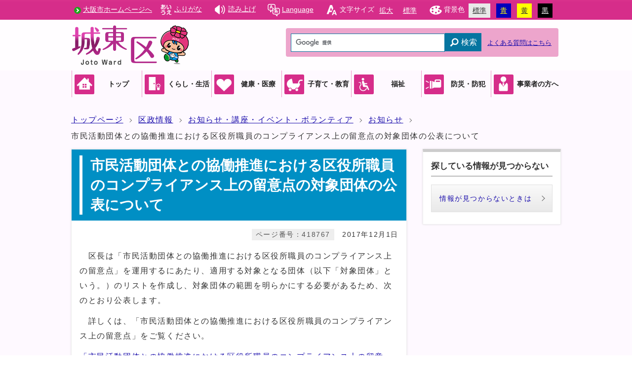

--- FILE ---
content_type: text/html
request_url: https://www.city.osaka.lg.jp/joto/page/0000418767.html
body_size: 37463
content:
<?xml version="1.0" encoding="utf-8" ?>
<!DOCTYPE html PUBLIC "-//W3C//DTD XHTML 1.0 Transitional//EN" "http://www.w3.org/TR/xhtml1/DTD/xhtml1-transitional.dtd">
<html lang="ja" xml:lang="ja" xmlns="http://www.w3.org/1999/xhtml">
<head>
<meta name="viewport" content="width=device-width, initial-scale=1.0" />
<meta http-equiv="X-UA-Compatible" content="IE=edge" />
<meta http-equiv="Content-Type" content="text/html; charset=utf-8" />
<meta http-equiv="Content-Language" content="ja" />
<meta http-equiv="Content-Style-Type" content="text/css" />
<meta http-equiv="Content-Script-Type" content="text/javascript" />
<meta property="og:title" content="市民活動団体との協働推進における区役所職員のコンプライアンス上の留意点の対象団体の公表について" />
<meta property="og:type" content="website" />
<meta property="og:description" content="　区長は「市民活動団体との協働推進における区役所職員のコンプライアンス上の留意点」を運用するにあたり、適用する対象となる団体（以下「対象団体」という。）のリストを作成し、対象団体の範囲を明らかにする必要があるため、次のとおり公表します。　.." />
<meta property="og:url" content="https://www.city.osaka.lg.jp/joto/page/0000418767.html" />
<meta property="og:site_name" content="大阪市" />
<meta property="og:image" content="https://www.city.osaka.lg.jp/joto/css/img/ogp_image.png" />
<meta name="thumbnail" content="https://www.city.osaka.lg.jp/joto/css/img/ogp_image.png" />
<title>大阪市城東区：市民活動団体との協働推進における区役所職員のコンプライアンス上の留意点の対象団体の公表について （…&gt;お知らせ・講座・イベント・ボランティア&gt;お知らせ）</title>
<base href="https://www.city.osaka.lg.jp/joto/" />
<script type="text/javascript">
var urlpath="https://www.city.osaka.lg.jp/joto/"; 
</script>
<link rel="alternate" title="城東区" href="https://www.city.osaka.lg.jp/joto/rss/rss.xml" type="application/rss+xml" />

<link rel="stylesheet" type="text/css" href="https://www.city.osaka.lg.jp/css/import_ku.css" media="screen,print" />
<link rel="stylesheet" type="text/css" href="css/import.css" media="screen,print" />
<link id="changecss" rel="stylesheet" type="text/css" href="css/color01.css" media="screen,print" />
<!--[if IE 8]>
<link rel="stylesheet" type="text/css" href="https://www.city.osaka.lg.jp/css/import_ku_ie80.css" media="screen,print" />
<![endif]-->
<!--[if IE 9]>
<link rel="stylesheet" type="text/css" href="https://www.city.osaka.lg.jp/css/import_ku_ie90.css" media="screen,print" />
<![endif]-->

<script type="text/javascript" src="https://cdn-eas.readspeaker.com/script/8856/webReader/webReader.js?pids=wr&amp;disable=translation,lookup" id="rs_req_Init"></script>
<script type="text/javascript" src="https://www.city.osaka.lg.jp/js/jquery-1.12.3.min.js"></script>
<script type="text/javascript" src="https://www.city.osaka.lg.jp/js/toolbox.js"></script>
<script type="text/javascript" src="https://www.city.osaka.lg.jp/js/jquery.bxslider_top.js"></script>
<link href="https://www.city.osaka.lg.jp/css/img/favicon.ico" rel="shortcut icon" />
<link rel="stylesheet" type="text/css" href="https://www.city.osaka.lg.jp/js/jquery.sidr.dark.css" media="screen and (max-width:998px), print and (max-width:998px)" />

<script type="text/javascript">
$(function(){
    $("dl.mol_adobe").each(function(){
        if($(this).find("a").attr('href').indexOf('//www.microsoft.com/ja-jp/download/details.aspx?id=4') != -1 ||
           $(this).find("a").attr('href').indexOf('//www.microsoft.com/ja%2djp/download/details.aspx?id=4') != -1 || 
           $(this).find("a").attr('href').indexOf('//www.microsoft.com/ja-jp/download/details.aspx?id=10') != -1 || 
           $(this).find("a").attr('href').indexOf('//www.microsoft.com/ja%2djp/download/details.aspx?id=10') != -1 ||
           $(this).find("a").attr('href').indexOf('//www.microsoft.com/ja-jp/download/details.aspx?id=13') != -1 ||
           $(this).find("a").attr('href').indexOf('//www.microsoft.com/ja%2djp/download/details.aspx?id=13') != -1 ) {
            $(this).remove();
        }
    });
});
</script>



<!-- KanaboWeb -->
<script type="text/javascript" src="https://www.city.osaka.lg.jp/js/kanaboweb_s.2.2.4.js"></script>

<script type="text/javascript">
	KanaboWeb.host_id = "city.osaka";
	KanaboWeb.show_header = true;


</script>
<style type="text/css">
.f_on
{ 
	display: inline; 
}
.f_off
{ 
	display: none; 
}
.furigana .f_on
{ 
	display: none; 
}
.furigana .f_off
{ 
	display: inline; 
}
</style>

<!-- KanaboWeb -->

<script type="text/javascript">
window.rsConf = { general: { usePost: true } };
</script>


<!-- Google Tag Manager -->
<script>(function(w,d,s,l,i){w[l]=w[l]||[];w[l].push({'gtm.start':
new Date().getTime(),event:'gtm.js'});var f=d.getElementsByTagName(s)[0],
j=d.createElement(s),dl=l!='dataLayer'?'&l='+l:'';j.async=true;j.src=
'https://www.googletagmanager.com/gtm.js?id='+i+dl;f.parentNode.insertBefore(j,f);
})(window,document,'script','dataLayer','GTM-KGK4TZK');</script>
<!-- End Google Tag Manager -->
<script type="text/javascript">
  (function(i,s,o,g,r,a,m){i['GoogleAnalyticsObject']=r;i[r]=i[r]||function(){
  (i[r].q=i[r].q||[]).push(arguments)},i[r].l=1*new Date();a=s.createElement(o),
  m=s.getElementsByTagName(o)[0];a.async=1;a.src=g;m.parentNode.insertBefore(a,m)
  })(window,document,'script','//www.google-analytics.com/analytics.js','ga');

  ga('create', 'UA-68277760-1', {'allowLinker': true});
  ga('require', 'linker');
  ga('linker:autoLink', ['sc.city.osaka.lg.jp']);
  ga('require', 'linkid', 'linkid.js');
  ga('send', 'pageview');

</script>

<script type="text/javascript">
<!--
   function ShowLength( str ) {

       var countMax = 1000;
       var countDown = countMax - str.length;

       if(countDown < 0){
           document.getElementById("text_count_message").style.color = "red";
           countDown *= -1;
           document.getElementById("text_count_message").innerHTML = "入力可能文字数を " + countDown + " 文字超えています。";
       }
       else{
           document.getElementById("text_count_message").style.color = "black";
           if(countDown == 0) {
               document.getElementById("text_count_message").innerHTML = "文字数が制限値に達しました。";
           } else {
               document.getElementById("text_count_message").innerHTML = "残り " + countDown + " 文字入力できます。";
           }
       }
   }
// -->
 </script>
</head>
<body id="body" class="global_sub ku_sub global_kiji ku_kiji">
<!-- Google Tag Manager (noscript) -->
<noscript><iframe src="https://www.googletagmanager.com/ns.html?id=GTM-KGK4TZK"
height="0" width="0" style="display:none;visibility:hidden" title="Google Tag Manager"></iframe></noscript>
<!-- End Google Tag Manager (noscript) -->

<img id="TOPPAGE" class="anchor" src="images/clearspacer.gif" alt="ページの先頭です" width="1" height="1" />
<div id="all">
<!-- ▼▼▼▼▼ヘッダー▼▼▼▼▼ -->
            <div id="header">

<div id="header_fullblock01">
<div class="head_skip"><p><a href="https://www.city.osaka.lg.jp/joto/page/0000418767.html#HONBUN" id="skip" name="skip">共通メニューなどをスキップして本文へ</a></p></div>
<div class="h_box01 clear">
<ul class="icon03 list_l clear">
<li class="link_white"><a href="/index.html">大阪市ホームページへ</a></li>
</ul>
<div id="ruby_read" class="list_l">
<ul><li class="ruby_link"><span class="f_on"><a href="javascript:KanaboWeb.execCommand('on')"><span class="icon_type_25px"><img src="css/img/ico_rbi.svg" alt="" /></span>ふりがな</a></span><span class="f_off"><a href="javascript:KanaboWeb.execCommand('off')"><span class="icon_type_25px"><img src="css/img/ico_rbi.svg" alt="" /></span>はずす</a></span></li><li class="read_link"><a rel="nofollow" accesskey="L" class="rs_href" href="https://app-eas.readspeaker.com/cgi-bin/rsent?customerid=8856&amp;lang=ja_jp&amp;readid=main&amp;url=" onclick="readpage(this.href, 'xp1'); return false;"><span class="icon_type_25px"><img src="css/img/ico_red.svg" alt="読み上げツールを起動" /></span>読み上げ</a></li>
</ul>
</div><!--ruby_read-->
<div id="lang_select" class="list_l">
<p lang="en" xml:lang="en"><a href="javascript:void(0)"><span class="icon_type_25px"><img src="css/img/ico_spe.svg" alt="" /></span>Language</a></p>
<ul class="translate_list">
<li class="list_en"><a href="https://www-city-osaka-lg-jp.j-server.com/LUCOSAKAC/ns/tl_ex.cgi?SURL=https://www-city-osaka-lg-jp.j-server.com/LUCOSAKAC/ns/warning_mess.cgi%3furl=https://www.city.osaka.lg.jp/joto/page/0000418767.html&amp;SLANG=ja&amp;TLANG=en&amp;XMODE=0" lang="en" xml:lang="en">English</a></li><li class="list_zh"><a href="https://www-city-osaka-lg-jp.j-server.com/LUCOSAKAC/ns/tl_ex.cgi?SURL=https://www-city-osaka-lg-jp.j-server.com/LUCOSAKAC/ns/warning_mess.cgi%3furl=https://www.city.osaka.lg.jp/joto/page/0000418767.html&amp;SLANG=ja&amp;TLANG=zh&amp;XMODE=0" lang="zh" xml:lang="zh">中文簡体</a></li><li class="list_ko"><a href="https://www-city-osaka-lg-jp.j-server.com/LUCOSAKAC/ns/tl_ex.cgi?SURL=https://www-city-osaka-lg-jp.j-server.com/LUCOSAKAC/ns/warning_mess.cgi%3furl=https://www.city.osaka.lg.jp/joto/page/0000418767.html&amp;SLANG=ja&amp;TLANG=ko&amp;XMODE=0" lang="ko" xml:lang="ko">한글</a></li><li class="list_pt"><a href="/main/site_policy/0000000153.html#HONBUN" lang="en" xml:lang="en">Other Languages</a></li><li class="close"><a href="javascript:void(0)">閉じる</a></li>
</ul>
</div><!--lang_select-->
<div id="font" class="list_l">
<p><span class="icon_type_25px"><img src="css/img/ico_fon.svg" alt="" /></span>文字サイズ</p>
<ul><li><a href="javascript:textSizeUp();">拡大</a></li><li><a href="javascript:textSizeReset();">標準</a></li></ul>
<noscript><p class="noscript">文字サイズ変更機能を利用するにはJavaScript（アクティブスクリプト）を有効にしてください。JavaScript（アクティブスクリプト） を無効のまま文字サイズを変更する場合には、ご利用のブラウザの表示メニューから文字サイズを変更してください。</p></noscript>
</div>
<div id="bg_color" class="list_l">
<p><span class="icon_type_25px"><img src="css/img/ico_col.svg" alt="" /></span>背景色</p>
<ul>
<li class="bg_01"><a href="javascript:changeCSS('color01.css');">標準</a></li><li class="bg_02"><a href="javascript:changeCSS('color02.css');">青</a></li><li class="bg_03"><a href="javascript:changeCSS('color03.css');">黄</a></li><li class="bg_04"><a href="javascript:changeCSS('color04.css');">黒</a></li>
</ul>
</div><!--bg_color-->
</div><!--h_box01-->
</div><!--header_fullblock01-->

<div class="header_bg">
<!-- ▼▼▼▼header_in開始▼▼▼▼ -->
<div id="header_in" class="clear">

<div class="header_block01">
<div class="h_box01">
<div class="h1"><a href="./index.html"><img src="https://www.city.osaka.lg.jp/joto/design_img/head_con_id.png" alt="城東区役所" /></a></div>
</div><!--h_box01-->
</div><!--header_block01-->

<div class="header_block03">
<div class="h_box01">
<div id="search_type01">
<p class="ac_type01"><a href="javascript:void()"><img src="https://www.city.osaka.lg.jp/css/img/search_btn_show.gif" alt="検索を表示する" /></a></p><!--ac_type01-->
<div class="search_box">
<form method="get" id="cse-search-box" class="google-search" name="google-search" action="https://google.com/cse"><input type="text" class="q" name="q" value="" title="検索キーワード" /><button type="submit" class="search_button" name="sa">検索</button><input type="hidden" name="cx" value="000245616995763389932:b8jw_qkwk1g" /><input type="hidden" name="ie" value="UTF-8" /><script type="text/javascript" src="https://www.google.com/cse/brand?form=cse-search-box&amp;lang=ja"></script><span class="search_help"><a href="https://www.osaka-city-callcenter.jp/">よくある質問はこちら</a></span></form>
</div><!--header_search-->
</div><!--search_type01-->
</div><!--h_box01-->

<div class="h_box02">
</div><!--h_box02-->
<div class="h_box03">
</div><!--h_box03-->
</div><!--header_block02-->
</div><!--header_in-->
<!-- ▲▲▲▲header_in閉じ▲▲▲▲ -->
</div>
<p id="menu_button" class="link_white noborder"><a class="simple-menu" href="#sidr"><span class="icon_ham"></span><span class="menu_text">メニュー</span></a></p>

<div id="header_fullblock02" class="header_navi clear">
<div id="sidr">

<p class="close"><a class="simple-menu" href="#sidr">閉じる</a></p>
<div id="header_search" class="search_box clear">
<form id="google-search" class="google-search" action="https://google.com/cse" name="google-search" method="get"><input id="q" class="q" type="text" title="検索キーワード" value="" name="q"/><button id="search_button" class="search_button" name="sa" type="submit">検索</button><input type="hidden" value="000245616995763389932:b8jw_qkwk1g" name="cx" />
<input type="hidden" value="UTF-8" name="ie" /><script src="https://www.google.com/cse/brand?form=google-search&amp;lang=ja" type="text/javascript">
undefined
</script>
</form>
</div>
<div id="header_navi">

<div class="header_navi_list header_navi_top">
<p><strong><span class="icon_type_h1"><img src="css/img/menu_icon_top.png" alt="" /></span><a href="./index.html"><span>トップ</span></a></strong></p>
</div><!--
--><div class="header_navi_list ">
<p><strong><span class="icon_type_h1"><img src="css/img/menu_icon_kurasi.png" alt="" /></span><a href="/joto/category/3396-0-0-0-0-0-0-0-0-0.html"><span>くらし・生活</span></a></strong></p>
<ul class="icon01"><li><a href="https://www.city.osaka.lg.jp/joto/category/3396-20-0-0-0-0-0-0-0-0.html">生活に関する問合せ</a></li>
<li><a href="https://www.city.osaka.lg.jp/joto/page/0000023783.html">引越・出生・死亡等手続案内</a></li>
<li><a href="https://www.city.osaka.lg.jp/joto/page/0000248886.html">くらしの便利帳</a></li>
<li><a href="https://www.city.osaka.lg.jp/joto/category/3396-19-0-0-0-0-0-0-0-0.html">マイナンバー・コンビニ交付</a></li>
<li><a href="https://www.city.osaka.lg.jp/joto/category/3396-3-0-0-0-0-0-0-0-0.html">戸籍・住民票など</a></li>
<li><a href="https://www.city.osaka.lg.jp/joto/category/3396-4-0-0-0-0-0-0-0-0.html">保険・年金</a></li>
<li><a href="https://www.city.osaka.lg.jp/joto/category/3396-5-0-0-0-0-0-0-0-0.html">税金</a></li>
<li><a href="https://www.city.osaka.lg.jp/joto/category/3396-6-0-0-0-0-0-0-0-0.html">相談窓口 </a></li>
<li><a href="https://www.city.osaka.lg.jp/joto/category/3396-7-0-0-0-0-0-0-0-0.html">引越し・住宅</a></li>
<li><a href="https://www.city.osaka.lg.jp/joto/category/3396-8-0-0-0-0-0-0-0-0.html">電気・ガス・水道・電話</a></li>
<li><a href="https://www.city.osaka.lg.jp/joto/category/3396-9-0-0-0-0-0-0-0-0.html">ごみの収集・リサイクル</a></li>
<li><a href="https://www.city.osaka.lg.jp/joto/category/3396-10-0-0-0-0-0-0-0-0.html">環境衛生・ペット</a></li>
<li><a href="https://www.city.osaka.lg.jp/joto/category/3396-11-0-0-0-0-0-0-0-0.html">交通・道路</a></li>
<li><a href="https://www.city.osaka.lg.jp/joto/category/3396-12-0-0-0-0-0-0-0-0.html">消費生活・ビジネス支援・雇用・労働</a></li>
<li><a href="https://www.city.osaka.lg.jp/joto/category/3396-13-0-0-0-0-0-0-0-0.html">行政オンラインサービス</a></li>
<li><a href="https://www.city.osaka.lg.jp/kankyo/page/0000471718.html">市内の大気汚染状況</a></li>
<li><a href="https://www.city.osaka.lg.jp/joto/category/3396-15-0-0-0-0-0-0-0-0.html">選挙・その他</a></li>
<li><a href="https://www.city.osaka.lg.jp/joto/category/3396-16-0-0-0-0-0-0-0-0.html">外国人の方</a></li>
<li><a href="https://www.city.osaka.lg.jp/joto/category/3396-17-0-0-0-0-0-0-0-0.html">緊急時の連絡先</a></li>
<li><a href="https://www.city.osaka.lg.jp/joto/category/3396-18-0-0-0-0-0-0-0-0.html">城東区内の銭湯</a></li>
<li><a href="https://www.city.osaka.lg.jp/joto/category/3396-21-0-0-0-0-0-0-0-0.html">窓口予約・スマート申請など</a></li>
</ul></div><!--
--><div class="header_navi_list ">
<p><strong><span class="icon_type_h1"><img src="css/img/menu_icon_kenkou.png" alt="" /></span><a href="/joto/category/3397-0-0-0-0-0-0-0-0-0.html"><span>健康・医療</span></a></strong></p>
<ul class="icon01"><li><a href="https://www.city.osaka.lg.jp/joto/category/3397-1-0-0-0-0-0-0-0-0.html">救急・医療</a></li>
<li><a href="https://www.city.osaka.lg.jp/joto/category/3397-2-0-0-0-0-0-0-0-0.html">健康</a></li>
<li><a href="https://www.city.osaka.lg.jp/joto/category/3397-3-0-0-0-0-0-0-0-0.html">食育・離乳食</a></li>
</ul></div><!--
--><div class="header_navi_list ">
<p><strong><span class="icon_type_h1"><img src="css/img/menu_icon_kosodate.png" alt="" /></span><a href="/joto/category/3398-0-0-0-0-0-0-0-0-0.html"><span>子育て・教育</span></a></strong></p>
<ul class="icon01"><li><a href="https://www.city.osaka.lg.jp/joto/category/3398-1-0-0-0-0-0-0-0-0.html">子育て</a></li>
<li><a href="https://www.city.osaka.lg.jp/joto/category/3398-9-0-0-0-0-0-0-0-0.html">保育所（園）</a></li>
<li><a href="https://www.city.osaka.lg.jp/joto/category/3398-2-0-0-0-0-0-0-0-0.html">教育</a></li>
<li><a href="https://www.city.osaka.lg.jp/joto/category/3398-3-0-0-0-0-0-0-0-0.html">学校選択制</a></li>
<li><a href="https://www.city.osaka.lg.jp/joto/page/0000548463.html">学校協議会</a></li>
<li><a href="https://www.city.osaka.lg.jp/joto/category/3398-11-0-0-0-0-0-0-0-0.html">学校適正化</a></li>
<li><a href="https://www.city.osaka.lg.jp/joto/category/3398-6-0-0-0-0-0-0-0-0.html">城東区内の学校・幼稚園一覧</a></li>
<li><a href="https://www.city.osaka.lg.jp/joto/category/3398-7-0-0-0-0-0-0-0-0.html">じょうとうくこどもページ </a></li>
<li><a href="https://www.city.osaka.lg.jp/seisakukikakushitsu/page/0000205090.html">こどものいじめ、児童虐待、体罰等に関するSOS</a></li>
<li><a href="https://www.city.osaka.lg.jp/joto/category/3398-10-0-0-0-0-0-0-0-0.html">いじめ不登校防止対策・ヤングケアラー</a></li>
</ul></div><!--
--><div class="header_navi_list ">
<p><strong><span class="icon_type_h1"><img src="css/img/menu_icon_hukusi.png" alt="" /></span><a href="/joto/category/3399-0-0-0-0-0-0-0-0-0.html"><span>福祉</span></a></strong></p>
<ul class="icon01"><li><a href="https://www.city.osaka.lg.jp/joto/category/3399-8-0-0-0-0-0-0-0-0.html">難病の方へ</a></li>
<li><a href="https://www.city.osaka.lg.jp/joto/category/3399-7-0-0-0-0-0-0-0-0.html">障がいのある方</a></li>
<li><a href="https://www.city.osaka.lg.jp/joto/category/3399-4-0-0-0-0-0-0-0-0.html">高齢者の方</a></li>
<li><a href="https://www.city.osaka.lg.jp/joto/category/3399-5-0-0-0-0-0-0-0-0.html">生活に困ったら</a></li>
<li><a href="https://www.city.osaka.lg.jp/joto/category/3399-6-0-0-0-0-0-0-0-0.html">地域福祉</a></li>
</ul></div><!--
--><div class="header_navi_list ">
<p><strong><span class="icon_type_h1"><img src="css/img/menu_icon_bousai.png" alt="" /></span><a href="/joto/category/3400-0-0-0-0-0-0-0-0-0.html"><span>防災・防犯</span></a></strong></p>
<ul class="icon01"><li><a href="https://www.city.osaka.lg.jp/joto/category/3400-1-0-0-0-0-0-0-0-0.html">防災</a></li>
<li><a href="https://www.city.osaka.lg.jp/joto/category/3400-2-0-0-0-0-0-0-0-0.html">防犯</a></li>
<li><a href="https://www.city.osaka.lg.jp/joto/category/3400-3-0-0-0-0-0-0-0-0.html">交通安全</a></li>
<li><a href="https://www.city.osaka.lg.jp/joto/category/3400-4-0-0-0-0-0-0-0-0.html">空家の相談など</a></li>
</ul></div><!--
--><div class="header_navi_list ">
<p><strong><span class="icon_type_h1"><img src="css/img/menu_icon_jigyousya.png" alt="" /></span><a href="/joto/category/3402-0-0-0-0-0-0-0-0-0.html"><span>事業者の方へ</span></a></strong></p>
<ul class="icon01"><li><a href="https://www.city.osaka.lg.jp/joto/category/3402-2-0-0-0-0-0-0-0-0.html">入札契約情報</a></li>
<li><a href="https://www.city.osaka.lg.jp/joto/category/3402-1-0-0-0-0-0-0-0-0.html">広告を募集しています</a></li>
<li><a href="https://www.city.osaka.lg.jp/joto/category/3402-3-0-0-0-0-0-0-0-0.html">マーケットサウンディング（市場調査）</a></li>
</ul></div>

<div class="header_oth_sp header_navi_list">
<ul class="icon01">
<li><a href="https://www.city.osaka.lg.jp/joto/sitemap.html"><strong>サイトマップ</strong></a></li><li><a href="https://www.city.osaka.lg.jp/joto/category/3395-8-0-0-0-0-0-0-0-0.html"><strong>お問い合わせ</strong></a></li><li><a href="https://www.city.osaka.lg.jp/joto/page/0000142043.html#map"><strong>アクセス</strong></a></li><li><a href="/index.html"><strong>大阪市ホームページへ</strong></a></li>
</ul>
</div><!--header_cat_sp-->

<div class="header_cat_sp header_navi_list">
<p lang="en" xml:lang="en"><strong><a href="javascript:void(0)"><span>Language</span></a></strong></p>
<ul class="icon01 translate_list">
<li class="list_en"><a href="https://www-city-osaka-lg-jp.j-server.com/LUCOSAKAC/ns/tl_ex.cgi?SURL=https://www-city-osaka-lg-jp.j-server.com/LUCOSAKAC/ns/warning_mess.cgi%3furl=https://www.city.osaka.lg.jp/joto/page/0000418767.html&amp;SLANG=ja&amp;TLANG=en&amp;XMODE=0" lang="en" xml:lang="en">English</a></li>
<li class="list_zh"><a href="https://www-city-osaka-lg-jp.j-server.com/LUCOSAKAC/ns/tl_ex.cgi?SURL=https://www-city-osaka-lg-jp.j-server.com/LUCOSAKAC/ns/warning_mess.cgi%3furl=https://www.city.osaka.lg.jp/joto/page/0000418767.html&amp;SLANG=ja&amp;TLANG=zh&amp;XMODE=0" lang="zh" xml:lang="zh">中文簡体</a></li>
<li class="list_ko"><a href="https://www-city-osaka-lg-jp.j-server.com/LUCOSAKAC/ns/tl_ex.cgi?SURL=https://www-city-osaka-lg-jp.j-server.com/LUCOSAKAC/ns/warning_mess.cgi%3furl=https://www.city.osaka.lg.jp/joto/page/0000418767.html&amp;SLANG=ja&amp;TLANG=ko&amp;XMODE=0" lang="ko" xml:lang="ko">한글</a></li>
<li class="list_ot"><a href="/main/site_policy/0000000153.html#HONBUN" lang="en" xml:lang="en">Other Languages</a></li>
</ul>
</div><!--header_cat_sp-->

</div><!--header_navi-->
<p class="close"><a class="simple-menu" href="#sidr">閉じる</a></p>
</div><!--sidr-->
</div><!--header_fullblock02-->

</div><!--header-->
<a id="HONBUN" class="anchor" tabindex="-1"><img src="images/clearspacer.gif" alt="メニューの終端です。" width="1" height="1" /></a>
<!-- ▼▼▼▼領域外埋め込み（領域外がなければ削除）▼▼▼▼ -->
<div id="zone00">
<div id="header_navi_sp">
<div class="header_navi_list header_navi_top">
<p><strong><a href="/joto/index.html"><span>トップ</span></a></strong></p>
</div><!--
--><div class="header_navi_list">
<p><strong><a href="/joto/category/3396-0-0-0-0-0-0-0-0-0.html"><span>くらし・生活</span></a></strong></p>
</div><!--
--><div class="header_navi_list">
<p><strong><a href="/joto/category/3397-0-0-0-0-0-0-0-0-0.html"><span>健康・医療</span></a></strong></p>
</div><!--
--><div class="header_navi_list">
<p><strong><a href="/joto/category/3398-0-0-0-0-0-0-0-0-0.html"><span>子育て・教育</span></a></strong></p>
</div><!--
--><div class="header_navi_list">
<p><strong><a href="/joto/category/3399-0-0-0-0-0-0-0-0-0.html"><span>福祉</span></a></strong></p>
</div><!--
--><div class="header_navi_list">
<p><strong><a href="/joto/category/3400-0-0-0-0-0-0-0-0-0.html"><span>防災・防犯</span></a></strong></p>
</div><!--
--><div class="header_navi_list">
<p><strong><a href="/joto/category/3402-0-0-0-0-0-0-0-0-0.html"><span>事業者の方へ</span></a></strong></p>
</div>
</div>
</div>
<!-- ▲▲▲▲領域外埋め込み（領域外がなければ削除）▲▲▲▲ -->
      <!-- ▲▲▲▲▲ヘッダー▲▲▲▲▲ -->
<!-- ▼▼▼▼▼▼▼▼パンくずリスト▼▼▼▼▼▼▼▼ -->
<div id="pankuzu" class="sp_none">
<div class="pankuzu_width clear">
<ul>
<li><a href="https://www.city.osaka.lg.jp/joto/index.html">トップページ</a></li>

<li><a href="https://www.city.osaka.lg.jp/joto/category/3401-0-0-0-0-0-0-0-0-0.html">区政情報</a></li>

<li><a href="https://www.city.osaka.lg.jp/joto/category/3401-1-0-0-0-0-0-0-0-0.html">お知らせ・講座・イベント・ボランティア</a></li>

<li><a href="https://www.city.osaka.lg.jp/joto/category/3401-1-1-0-0-0-0-0-0-0.html">お知らせ</a></li>

<li>市民活動団体との協働推進における区役所職員のコンプライアンス上の留意点の対象団体の公表について</li>
</ul>

</div>
</div>
<!-- ▲▲▲▲▲▲▲▲パンくずリスト▲▲▲▲▲▲▲▲ -->
<!-- ▼▼▼▼▼メイン▼▼▼▼▼ -->
<div id="main">
<div id="xp1" class="rs_preserve rs_skip rs_splitbutton rs_addtools rs_exp"></div>
<div id="main_naka" class="clear">
<div id="page_left_box">

<div id="sub_h1_wrap">
<div id="sub_h1_box"><h1><span class="line">市民活動団体との協働推進における区役所職員のコンプライアンス上の留意点の対象団体の公表について</span></h1></div>
<div class="clear">
<div class="page_day01"><p>2017年12月1日</p></div>
<div class="page_num01"><p><span class="p_coler01">ページ番号：418767</span></p></div>
</div>
</div><!--sub_h1_wrap-->

<div class="left_wrap_lower"><div id="mol_contents" class="mol_contents"><div class="mol_textblock"><p>　区長は「市民活動団体との協働推進における区役所職員のコンプライアンス上の留意点」を運用するにあたり、適用する対象となる団体（以下「対象団体」という。）のリストを作成し、対象団体の範囲を明らかにする必要があるため、次のとおり公表します。</p><p>　詳しくは、「市民活動団体との協働推進における区役所職員のコンプライアンス上の留意点」をご覧ください。</p><p><a href="https://www.city.osaka.lg.jp/shimin/page/0000417722.html">「市民活動団体との協働推進における区役所職員のコンプライアンス上の留意点」</a></p></div><div class="mol_attachfileblock"><p class="mol_attachfileblock_title"><strong>城東区対象団体等一覧</strong></p><ul><li><a href="./cmsfiles/contents/0000418/418767/dantai200814.pdf"><img width="22" height="24" class="icon" alt="" src="images/pdf.gif" />城東区対象団体等一覧(PDF形式, 229.91KB)</a></li></ul><ul class="mol_ccbytop">
<li><img width="88" alt="クリエイティブ・コモンズ・ライセンス" src="/images/ccby.png" /><a href="https://creativecommons.jp/licenses/" target="_blank" rel="license">CC（クリエイティブコモンズ）ライセンス<span class="window"><img alt="別ウィンドウで開く" src="css/img/new_window01.svg" /></span></a>における<a href="https://creativecommons.org/licenses/by/4.0/deed.ja" target="_blank">CC-BY4.0<span class="window"><img alt="別ウィンドウで開く" src="css/img/new_window01.svg" /></span></a>で提供いたします。</li>
</ul><dl class="mol_filesup mol_adobe">
<dt><a href="http://acrobat.adobe.com/jp/ja/acrobat/pdf-reader.html" target="_blank"><img width="128" alt="" src="/images/get_adobe_reader.png" />Adobe Acrobat Reader DCのダウンロード（無償）<span class="window"><img alt="別ウィンドウで開く" src="css/img/new_window01.svg" /></span></a></dt>
<dd>PDFファイルを閲覧できない場合には、Adobe 社のサイトから Adobe Acrobat Reader DC をダウンロード（無償）してください。</dd>
</dl></div></div>


<div class="sns_box clear"><p class="sns_window"><span class="window"><img src="css/img/new_window01.svg" alt="" />SNSリンクは別ウィンドウで開きます</span></p><ul class="sns_lst"><li class="sns_btn"><a href="http://www.facebook.com/sharer.php?u=https%3A%2F%2Fwww.city.osaka.lg.jp%2Fjoto%2Fpage%2F0000418767.html&amp;t=%E5%A4%A7%E9%98%AA%E5%B8%82%E5%9F%8E%E6%9D%B1%E5%8C%BA%EF%BC%9A%E5%B8%82%E6%B0%91%E6%B4%BB%E5%8B%95%E5%9B%A3%E4%BD%93%E3%81%A8%E3%81%AE%E5%8D%94%E5%83%8D%E6%8E%A8%E9%80%B2%E3%81%AB%E3%81%8A%E3%81%91%E3%82%8B%E5%8C%BA%E5%BD%B9%E6%89%80%E8%81%B7%E5%93%A1%E3%81%AE%E3%82%B3%E3%83%B3%E3%83%97%E3%83%A9%E3%82%A4%E3%82%A2%E3%83%B3%E3%82%B9%E4%B8%8A%E3%81%AE%E7%95%99%E6%84%8F%E7%82%B9%E3%81%AE%E5%AF%BE%E8%B1%A1%E5%9B%A3%E4%BD%93%E3%81%AE%E5%85%AC%E8%A1%A8%E3%81%AB%E3%81%A4%E3%81%84%E3%81%A6" target="_blank"><img src="/images/facebook.svg" alt="Facebookでシェア" /></a></li>
<li class="sns_btn"><a href="https://twitter.com/intent/tweet?original_referer=https%3A%2F%2Fwww.city.osaka.lg.jp%2Fjoto%2Fpage%2F0000418767.html&amp;source=tweetbutton&amp;text=%E5%A4%A7%E9%98%AA%E5%B8%82%E5%9F%8E%E6%9D%B1%E5%8C%BA%EF%BC%9A%E5%B8%82%E6%B0%91%E6%B4%BB%E5%8B%95%E5%9B%A3%E4%BD%93%E3%81%A8%E3%81%AE%E5%8D%94%E5%83%8D%E6%8E%A8%E9%80%B2%E3%81%AB%E3%81%8A%E3%81%91%E3%82%8B%E5%8C%BA%E5%BD%B9%E6%89%80%E8%81%B7%E5%93%A1%E3%81%AE%E3%82%B3%E3%83%B3%E3%83%97%E3%83%A9%E3%82%A4%E3%82%A2%E3%83%B3%E3%82%B9%E4%B8%8A%E3%81%AE%E7%95%99%E6%84%8F%E7%82%B9%E3%81%AE%E5%AF%BE%E8%B1%A1%E5%9B%A3%E4%BD%93%E3%81%AE%E5%85%AC%E8%A1%A8%E3%81%AB%E3%81%A4%E3%81%84%E3%81%A6&amp;url=https%3A%2F%2Fwww.city.osaka.lg.jp%2Fjoto%2Fpage%2F0000418767.html" target="_blank"><img src="/images/twitter.svg" alt="Xでポストする" /></a></li>
<li class="sns_btn"><a href="http://line.me/R/msg/text/?%E5%A4%A7%E9%98%AA%E5%B8%82%E5%9F%8E%E6%9D%B1%E5%8C%BA%EF%BC%9A%E5%B8%82%E6%B0%91%E6%B4%BB%E5%8B%95%E5%9B%A3%E4%BD%93%E3%81%A8%E3%81%AE%E5%8D%94%E5%83%8D%E6%8E%A8%E9%80%B2%E3%81%AB%E3%81%8A%E3%81%91%E3%82%8B%E5%8C%BA%E5%BD%B9%E6%89%80%E8%81%B7%E5%93%A1%E3%81%AE%E3%82%B3%E3%83%B3%E3%83%97%E3%83%A9%E3%82%A4%E3%82%A2%E3%83%B3%E3%82%B9%E4%B8%8A%E3%81%AE%E7%95%99%E6%84%8F%E7%82%B9%E3%81%AE%E5%AF%BE%E8%B1%A1%E5%9B%A3%E4%BD%93%E3%81%AE%E5%85%AC%E8%A1%A8%E3%81%AB%E3%81%A4%E3%81%84%E3%81%A6%0Ahttps%3A%2F%2Fwww.city.osaka.lg.jp%2Fjoto%2Fpage%2F0000418767.html" target="_blank"><img src="/images/line.svg" alt="LINEで送る" /></a></li>
</ul></div></div>
</div>
<div id="page_right_box">
<div class="right_navi01 right_navi_none">
<div class="h2_box clear"><h2>探している情報が見つからない</h2></div>
<div class="right_navi_lower">
<p class="btn02"><a href="/main/site_policy/0000000117.html">情報が見つからないときは</a></p>
</div>
</div>
</div><!--page_right_box-->
<div class="dami"><img src="images/clearspacer.gif" alt="" width="1" height="1" /></div>

<!-- ▼▼▼▼▼アンケート領域▼▼▼▼▼ -->
<div class="mol_subblock mol_opi">
<form class="form" name="mdb" action="https://sc.city.osaka.lg.jp/cmsevaluation/evaluation.cgi" method="post">
<div class="h2_box clear rs_preserve">
<h2>【アンケート】このページに対してご意見をお聞かせください</h2>
<p><a href="javascript:void()">入力欄を開く</a></p>
</div>


<div class="cls">
<p class="mol_cau"><label for="opinion"><span class="mol_srg">このページについてご意見がありましたらご記入ください。</span></label></p>
<div  class="ta01"><textarea name="txtans1" cols="" rows="" id="opinion" onkeyup="ShowLength(value);"></textarea><span class="text_count" id="text_count_message"></span></div>
<p class="cap"><strong>ご注意</strong></p>
<ol  class="cap_list01">
<li>こちらはアンケートのため、ご質問等については、直接担当部署へお問い合わせください。</li>
<li>市政全般に関わるご意見・ご要望、ご提案などについては、<a href="/seisakukikakushitsu/page/0000006578.html">市民の声</a>へお寄せください。</li>
<li>住所・電話番号など個人情報を含む内容は記入しないでください。</li>
</ol>

<div class="button01">
<input type="hidden" name="mode" value="check" />
<input type="hidden" name="con" value="418767" />
<input type="hidden" name="con_title" value="市民活動団体との協働推進における区役所職員のコンプライアンス上の留意点の対象団体の公表について" />

<input type="hidden" name="so" value="城東区役所 総務課総務グループ" />
<input type="button" value="確認" onclick="this.form.submit();" />
</div>
</div>
</form>
</div>
<script type="text/javascript">
if(document.getElementById("opinion")){
ShowLength(document.getElementById("opinion").value);
}
</script>
<!-- ▲▲▲▲▲アンケート領域▲▲▲▲▲ -->


<div class="mol_subblock mol_con">
<h2>このページの作成者・問合せ先</h2>
<h3>大阪市城東区役所 総務課総務グループ</h3>
<p>〒536-8510　大阪市城東区中央3丁目5番45号（城東区役所3階）</p>

<p><strong>電話：</strong><a href="tel:0669309625">06-6930-9625</a></p><p><strong>ファックス：</strong>050-3535-8684</p><p><a href="https://sc.city.osaka.lg.jp/mail/inquiry.cgi?so=6dadf0bf051bf328415d45795ab48a1a9c503dbd&amp;ref=joto%2Fpage%2F0000418767.html">メール送信フォーム</a></p>
</div>

<!-- ▲バナー広告▲ -->
</div>
</div>


<!-- ▲▲▲▲▲メイン▲▲▲▲▲ -->
<!-- ▼▼▼▼▼▼▼▼パンくずリスト▼▼▼▼▼▼▼▼ -->
<div id="foot_pankuzu">
<div class="pankuzu pc_none">
<div class="pankuzu_width clear">
<ul>
<li><a href="https://www.city.osaka.lg.jp/joto/index.html">トップページ</a></li>

<li><a href="https://www.city.osaka.lg.jp/joto/category/3401-0-0-0-0-0-0-0-0-0.html">区政情報</a></li>

<li><a href="https://www.city.osaka.lg.jp/joto/category/3401-1-0-0-0-0-0-0-0-0.html">お知らせ・講座・イベント・ボランティア</a></li>

<li><a href="https://www.city.osaka.lg.jp/joto/category/3401-1-1-0-0-0-0-0-0-0.html">お知らせ</a></li>

<li>市民活動団体との協働推進における区役所職員のコンプライアンス上の留意点の対象団体の公表について</li>
</ul>

</div>
</div>
</div>

<!-- ▲▲▲▲▲▲▲▲パンくずリスト▲▲▲▲▲▲▲▲ -->
<!-- ▼▼▼▼▼フッター▼▼▼▼▼ -->
<div id="footer">

<div id="footer_fullblock01" class="clear">
<p id="foot_up" class="noborder"><a href="https://www.city.osaka.lg.jp/joto/page/0000418767.html#TOPPAGE"><span class="icon_type_25px"><img src="css/img/ico_top.svg" alt="" /></span>ページの先頭へ戻る</a></p>
</div><!--footer_fullblock01-->

<div class="footer_fullblock02">
<div id="footer_link" class="f_box01 clear">
<ul class="icon03 side"><li><a href="https://www.city.osaka.lg.jp/main/site_policy/0000000115.html">サイトの使い方</a></li><li><a href="https://www.city.osaka.lg.jp/main/site_policy/0000000120.html">サイトの考え方</a></li><li><a href="https://www.city.osaka.lg.jp/main/site_policy/0000000123.html">個人情報の取り扱い</a></li><li><a href="https://www.city.osaka.lg.jp/main/site_policy/0000000124.html">著作権・免責</a></li><li><a href="https://www.city.osaka.lg.jp/joto/page/0000078807.html">城東区ホームページ管理者</a></li><li><a href="https://www.city.osaka.lg.jp/joto/page/0000075585.html">市や区へのご意見</a></li><li><a href="https://www.city.osaka.lg.jp/joto/page/0000142043.html#tel">各窓口の電話番号はこちら</a></li><li><a href="https://www.city.osaka.lg.jp/joto/sitemap.html">サイトマップ</a></li><li><a href="https://www.city.osaka.lg.jp/joto/category/3395-8-0-0-0-0-0-0-0-0.html">お問い合わせ</a></li><li><a href="https://www.city.osaka.lg.jp/joto/page/0000142043.html">アクセス</a></li></ul></div><!--footer_links-->
<div id="footer_address" class="f_box02">
<div class="footer_lower">
<ul class="side">
<li><h2>大阪市城東区役所</h2><address>〒536-8510 大阪市城東区中央3丁目5番45号</address></li>
<li><h3>電話:</h3><address>06-6930-9986</address></li><li><h3>ファックス:</h3><address>050-3535-8684</address></li></ul>
<!--<ul class="kakuka icon03">
<li><a href="#">各窓口の電話番号はこちら</a></li>
</ul>-->
</div><!--footer_lower-->
</div><!--footer_address-->
</div><!--footer_fullblock02-->

<div id="footer_fullblock03" class="clear">
<p class="foot_copy" lang="en" xml:lang="en">Copyright (C) City of Osaka All rights reserved.</p>
</div><!--footer_fullblock03-->

</div><!--footer-->

<!-- ▲▲▲▲▲フッター▲▲▲▲▲ -->
</div>
<script type="text/javascript" src="https://www.city.osaka.lg.jp/js/smooth-scroll.js"></script>
<script type="text/javascript" src="https://www.city.osaka.lg.jp/js/jquery.sidr.js"></script>
<script type="text/javascript" src="https://www.city.osaka.lg.jp/js/drawer_st.js"></script>
<script type="text/javascript" src="https://www.city.osaka.lg.jp/js/dropdown_ku.js"></script>
<script type="text/javascript" src="https://www.city.osaka.lg.jp/js/jquery.equalheight.min.js"></script>
<script type="text/javascript" src="https://www.city.osaka.lg.jp/js/height_st.js"></script>
<script type="text/javascript" src="css/img/color_ku.js"></script>


<!-- Sibulla tracking code start -->
<script type="text/javascript"><!--
(function(){ var b = document.getElementsByTagName('script')[0],sib = document.createElement('script');
sib.type = 'text/javascript';sib.async = true;
sib.src = ('https:' == document.location.protocol ? 'https://' : 'http://') + 'ma001.sibulla.com/dekatag/access?id=aGaskA6u';
b.parentNode.insertBefore(sib,b);}());
//--></script>
<!-- /Sibulla tracking code end -->

</body>
</html>


--- FILE ---
content_type: text/css
request_url: https://www.city.osaka.lg.jp/joto/css/color01.css
body_size: 50
content:
@charset "UTF-8";
/*大阪市本体 背景色切り替えスタイル1 読み込み*/
        @import url("/css/color01.css");
        @import url("../css/color01.css");


--- FILE ---
content_type: text/css
request_url: https://www.city.osaka.lg.jp/css/molecule_view_ku.css?20170110
body_size: 207
content:
@charset "UTF-8";
/*区、区扱い局コンテンツ共通スタイル*/

.global_kiji #sub_h1_wrap .page_day01 {
	padding-right: 16px;
}
.tit_ema {
    color: #DF1A1A;
    background: #fff;
    padding: 4px 8px 4px 8px;
    vertical-align: top;
    margin-right: 16px;
    border-radius: 8px;
    font-size: 80%;
}

--- FILE ---
content_type: text/css
request_url: https://www.city.osaka.lg.jp/joto/css/style.css
body_size: 56530
content:
@charset "UTF-8";

#main{
	margin:0 auto;
	max-width:992px;	
}

h1{
	font-size:150%;	
}
#main h1{
	margin-top:24px;	
}
.use {
	margin:0 0 24px 0;
	border:3px solid #008260;
	padding:16px;
}
.use h2{
	font-size:120%;
	font-weight:200;	
}
pre {
    background-color: #f8fff8;
    border-color: #f0fff0;
    border-style: solid;
    border-width: 1px 1px 1px 5px;
    color: #060;
    display: block;
    font-size: 0.875em;
    padding: 5px 12px;
    white-space: normal;
    word-break: break-all;
}
.class_box{
	margin:0 0 24px 0;
	padding:0 24px 24px 24px;
	border-bottom:1px dotted #474747;	
}

.single_box{
	padding:0 24px 0px 24px;
}
hr{
	margin:32px 0;
}
.test_box {
	margin:0 1%;
	float:left;
	width:48%;	
}
.square{
	border:1px solid #ccc; padding:16px; margin-bottom:8px;
}
.fleft{
	float:left;	
}

/*▼▼▼▼▼▼▼▼レイアウトに関するスタイル▼▼▼▼▼▼▼▼*/
#TOPPAGE {
    background-color:#D9318C;
}
#all{
	background-color: #fef9ff;
}
#main{	
}
#zone010203{
	margin:0 auto;
	width:992px;
}
#zone00{
}
#zone01{
}
#zone02{
	overflow: hidden;
}
#zone03{
}
#zone04{
	margin-top:24px;
}
/*▲▲▲▲▲▲▲▲レイアウトに関するスタイル▲▲▲▲▲▲▲▲*/
/*▼▼▼▼▼▼▼▼区サイト総合▼▼▼▼▼▼▼▼*/
/*▼▼▼▼ヘッダ▼▼▼▼*/
#header{
	margin:0 0 16px 0;
	background:none;
}
.header_bg{
	background-image:url(img/head_bg.png);
	background-position:center top;
	background-repeat:repeat-x;
}
#header_in{
}
#header_in .header_block01{
	margin-top:8px;
	margin-bottom:8px;	
}
#header_in .header_block03{
	margin-top:12px;
}
#header_fullblock01{
}
#header_fullblock02{
	background:none;
	margin: 0px 0 18px;
}
#header_fullblock02 #header_navi .header_navi_list{
	width:140px;	
	position: static;
}
#header_navi p a span{
	padding:0 0 0 0;
}
#header_navi p a span::before {
	border:none;
}
/*▼▼サイト内検索▼▼*/
#search_type01 .search_box {
    background-color: #EDA5CC;
    border-radius: 4px;
    padding: 10px;
}
#search_type01 .search_box .q {
    border: 1px solid #0575a0;
}
#search_type01 .search_box .search_button {
    background-color: #0575a0;
    color: #fff;
    border: 1px solid #0575a0;
}
#header_fullblock02 #header_navi{
	position: relative;
}
#header_fullblock02 #header_navi .header_navi_list {
    background: none;
	border-left:1px solid #ef94c5;
}
#header_fullblock02 #header_navi .header_navi_list:last-child {
	border-left:1px solid #ef94c5;
	border-right:1px solid #ef94c5;
}
.icon01 li > a::after, p.icon01 > a::after {
    border-bottom: 1px solid #fff;
    border-right: 1px solid #fff;
}
[class*="icon_type_"] img {
    margin: 0 4px 0 0;
}
.icon03 li > a::after, p.icon03 > a::after {
    background-color: #1FA51C;
}
.icon03 li > a::after, p.icon03 > a::after {
    background-color: #1FA51C;
}
/*▲▲▲▲ヘッダ▲▲▲▲*/
/*▼▼▼▼領域00（領域外がなければ削除）▼▼▼▼*/
/*▼▼スマートフォン用グローバルナビゲーション▼▼*/
#header_navi_sp .header_navi_top p a span{
	padding:0;
}
#header_navi_sp .header_navi_top p a span::before{
	border:0;
	display:none;
}
#header_navi_sp{
	margin:0 0 10px 0;
	padding: 0 12px;
	background:none;
	display:none;
	text-align:center;
}
#header_navi_sp .header_navi_list{
	margin:0 0 1px 1px;
	display:inline-block;
	position: relative;
	width:24%;
	text-align:center;
	background-color:#f9aad7;
	box-sizing:border-box;
	z-index: 2;
}
#header_navi_sp .header_navi_top{
}
#header_navi_sp .header_navi_select{
	background-color: #da3393;
	color:#fff;
	
}
#header_navi_sp .header_navi_list a{
	text-decoration:none;
}
#header_navi_sp .header_navi_list:hover{
	background-color: #da3393;
	color:#fff;
}
#header_navi_sp .header_navi_list:hover > p a{
	color:#fff;
	text-decoration:none;
}
#header_navi_sp .header_navi_list:hover > p span::before{
	top:0.3em;
	border-color:#fff;	
}
#header_navi_sp p{
	margin:0px 0;
	padding:0px 0;
	border:0;
}
#header_navi_sp p a{
	padding-top:16px;
	padding-bottom:16px;
	width:100%;
	display:block;
	font-size:105%;
}
#header_fullblock02 #header_navi .header_navi_list .icon_type_h1 {
    display: block;
    float: left;
    margin: 8px 0 0 5px;
    padding: 0;
}
#header_fullblock02 #header_navi .header_navi_list {
	width: 140.5px;
}
#header_fullblock02 #header_navi .header_navi_list {
    font-size: 75%;
}
#header_fullblock02 #header_navi .header_navi_list:nth-child(3){
	vertical-align: bottom;
}
#header_fullblock02 #header_navi .header_navi_list > ul {
    width: 100%;
    border: 1px solid #D62D8A;
    background: rgba(255,255,255,0.9);
    text-shadow: 1px 1px 0 #fff,-1px 1px 0 #fff,1px -1px 0 #fff,-1px -1px 0 #fff;
    font-size: 120%;
}
#header_fullblock02 #header_navi .header_navi_list .icon01 li{
	width: calc(100% / 3);
	float: left;
}
#header_fullblock02 #header_navi .header_rev > ul {
    left: -165px;
}
#main .image {
    border: none;
}
#header_fullblock02 #header_navi p a {
    text-decoration: none;
	color:#222;
	font-size: 120%;
}
#header_fullblock02 #header_navi p a:hover {
    color:#222;
}
#header_fullblock02 #header_navi .header_navi_select {
   background-color:#d62d8a;
    box-shadow: none;
	border-radius: 4px;
}
#header_fullblock02 #header_navi .header_navi_select > p a{
	color:#fff;
}
#header_fullblock02 #header_navi .header_navi_list:hover {
	box-shadow:none;
	background-color:#d62d8a;
	color:#fff;
}
#header_fullblock02 #header_navi .header_navi_list:hover > p a {
    color:#fff;
}
#header_fullblock01 .h_box01 .list_l {
    float: left;
	background-color:#d62d8a;
}
#header_fullblock01 {
    background-color:#d62d8a;
    border-bottom: none;
    font-size: 85%;
}
#header_fullblock01 [class*="icon_type_"] img {
    vertical-align: middle;
}
#header_fullblock01 #ruby_read ul li {
    margin-left: 0px;
    display: inline-block;
    line-height: 1em;
}
#header_fullblock01 #ruby_read ul li {
    margin-left: 0px;
    display: inline-block;
    line-height: 1em;
}
#header_fullblock01 #ruby_read li a {
    margin: 0;
    padding: 0px 8px;
    background-image: none;
    white-space: nowrap;
    box-shadow: none;
    display: block;
    color: #fff;
}
#header_fullblock01 #lang_select{
	position: relative;
	display: inline-block;
}
#header_fullblock01 #lang_select > p {
    margin: 0;
}
#header_fullblock01 #lang_select > p a {
    margin: 0;
    padding: 0px 8px;
    background-image: none;
    display: inline-block;
    white-space: nowrap;
    color: #fff;
}
#header_fullblock01 #lang_select > ul {
    padding: 0;
    display: none;
    z-index: 9999;
    position: absolute;
    top: 100%;
    left: 0px;
    width: 200px;
    background: #fff;
    border: 1px solid #C2479D;
    text-align: center;
}
#header_fullblock01 #lang_select > ul li {
    margin: 0;
    display: block;
    line-height: 1.5em;
}
#header_fullblock01 #lang_select > ul a {
    padding: 12px;
    margin: 0;
    border: none;
    border-bottom: 1px solid #C2479D;
    display: block;
}
#header_fullblock01 #lang_select > ul .close {
    border-bottom: 0;
}
#header_fullblock01 #lang_select > ul .close a {
    border: 0;
}
#header_fullblock01 #font {
    margin: 0 0 0 16px;
    display: flex;
}
#header_fullblock01 #font p{
	display: inline-block;
	margin: 0px 0 0 0;
	padding: 0;
	color: #fff;
}
#header_fullblock01 #font ul{
	display: inline-block;
	margin: 0;
}
#header_fullblock01 #font ul li {
    margin-left: 8px;
    display: inline-block;
    line-height: 1em;
}
#header_fullblock01 #font li a {
    margin: 0;
    padding: 8px 2px;
    background-image: none;
    white-space: nowrap;
    display: block;
    color: #fff;
}
#header_fullblock01 #bg_color {
    margin: 0 0 0 16px;
    display: inline-block;
}
#header_fullblock01 #bg_color p {
    display: inline-block;
    margin: 0px 0 0 0;
    padding: 0;
    color: #fff;
    vertical-align: top;
}
#header_fullblock01 #bg_color ul {
    display: inline-block;
    margin: 0;
}
#header_fullblock01 #bg_color ul li {
    margin-left: 4px;
    display: inline-block;
    line-height: 1em;
}
#header_fullblock01 #bg_color li a{
	margin: 0;
	padding: 8px 8px;
	background-image: none;
	white-space: nowrap;
	display: block;
	color: #fff;
}
#header_fullblock01 #bg_color .bg_01 a {
    color: #333;
    background: #e9e9e9;
}
#header_fullblock01 #bg_color .bg_01 a:focus{
	border: 2px solid #E60C0C;
}
#header_fullblock01 #bg_color .bg_02 a {
    color: #ff0;
    background-color: #0000bc;
}
#header_fullblock01 #bg_color .bg_02 a:focus{
	border: 2px solid #E60C0C;
}
#header_fullblock01 #bg_color .bg_03 a {
    color: #333;
    background-color: #FF0;
}
#header_fullblock01 #bg_color .bg_03 a:focus{
	border: 2px solid #E60C0C;
}
#header_fullblock01 #bg_color .bg_04 a {
    color: #fff;
    background-color: #000;
}
#header_fullblock01 #bg_color .bg_04 a:focus{
	border: 2px solid #E60C0C;
}
#header_in .header_block03 .h_box01 {
	padding:5px;
}
#header_in .header_block03 .h_box02 {
	padding: 5px;
	float: right;
    width: 493px;
}
/*▲▲▲▲領域00（領域外がなければ削除）▲▲▲▲*/
/*▼▼▼▼領域共通▼▼▼▼*/

/*▲▲▲▲領域共通▲▲▲▲*/
/*▼▼▼▼領域01▼▼▼▼*/
#main .event h2{
	position: absolute;
	z-index: -1;
}
#main .event {
	padding: 8px 0 16px 16px;
}
#main .pickup{
	padding: 8px 0 16px 16px;
}
#main .pickup_lower h3 {
	border-bottom: 1px solid #ccc;
	margin-right: 16px;
}
#main .pickup_lower li strong {
    background: #e9e9e9 none repeat scroll 0 0;
    box-shadow: 0 1px 0 0 #ffffff inset;
    display: inline-block;
    font-size: 75%;
    margin: 0 8px 0 0;
    padding: 8px;
    text-align: center;
    width: 80px;
	line-height: 1em;
    padding-bottom: 8px;
    padding-top: 8px;
	width:120px;
}
#main .pickup_lower li a {
    display: inline;
}
#main .pickup_lower ul {
    margin: 0;
    padding: 0 0 10px;
}
#main .event_lower li strong {
    background: #e9e9e9 none repeat scroll 0 0;
    box-shadow: 0 1px 0 0 #ffffff inset;
    display: inline-block;
    font-size: 75%;
    margin: 0 8px 0 0;
    padding: 8px;
    text-align: center;
    width: 80px;
	line-height: 1em;
    padding-bottom: 8px;
    padding-top: 8px;
	width:120px;
}
#main .new01 .new_icon li strong {
    width: 100px;
}
#main .event_month .month_link strong {
    background: none;
    box-shadow: none;
    display: block;
    font-size: 100%;
	padding:0px;
	padding-left:0;
	min-width:50px;
}
#main .event_month .month_link strong a{
	line-height:1.9em;
}
#main .event_lower li a {
    display: inline-block;
}
#main .new01 .new_icon li .link {
    border: 0 none;
    display: block;
    margin: 0 0px;
    padding: 0 0 4px;
}
#main .new01 .new_icon li .new_text {
    float: none;
}
#main .new01 .new_icon li {
    margin: 0;
    padding: 10px 0;
}
#main .new01 .new_icon li:first-child {
    margin: 0;
    padding: 0;
}
#main .new01 {
    margin: 0;
    padding: 8px 0 16px 16px;
}
#main .new01 ul {
    margin: 0;
    padding: 10px 0 0;
}
/*▲▲▲▲領域01▲▲▲▲*/
/*▼▼▼▼領域02▼▼▼▼*/
/*▼▼メインビジュアル▼▼*/
#main #zone02 #vis{
	margin:0 0 75px 0;
	width:488px;
	box-shadow:0px 0px 5px -1px #d9c5d6;
	float: left;
}
#main #zone02 .bx-viewport{
	width:488px !important;
}
#main #zone02 #vis ul li img{
	width: 488px;
	height:300px;	
}
#main #zone02 #vis ul li a:focus img{
	border: 2px solid #005ECC;
}
/* Slider */
.slick-slider{
    position: relative;
    display: block;
    box-sizing: border-box;
    box-shadow:0px 0px 5px -1px #d9c5d6;
}
.slick-list{
    position: relative;
    display: block;
    overflow: hidden;
    margin: 0;
    padding: 0;   
}
.slick-list:focus{
    outline: none;
}
.slick-list.dragging{
    cursor: pointer;
}
.slick-slider .slick-track,
.slick-slider .slick-list{
    transform: translate3d(0, 0, 0);
}
.slick-track{
    position: relative;
    top: 0;
    left: 0;
    display: block;
    margin-left: auto;
    margin-right: auto;
}
.slick-track::before,
.slick-track::after{
    display: table;
    content: '';
}
.slick-track::after{
    clear: both;
}
.slick-loading .slick-track{
    visibility: hidden;
}
.slick-slide{
    display: none;
    float: left;

    height: 100%;
    min-height: 1px;
}
[dir='rtl'] .slick-slide{
    float: right;
}
.slick-slide img{
    display: block;
    width: 100%;
}
.slick-slide li a:focus img{
	border: 2px solid #005ECC;
}
.slick-slide.slick-loading img{
    display: none;
}
.slick-slide.dragging img{
    pointer-events: none;
}
.slick-initialized .slick-slide{
    display: block;
}
.slick-loading .slick-slide{
    visibility: hidden;
}
.slick-vertical .slick-slide{
    display: block;
    height: auto;
    border: 1px solid transparent;
}
.slick-arrow.slick-hidden {
    display: none;
}

.slick_nav{
    display: flex;
    align-items: center;
    background: #fff;
    padding: 16px 16px 10px;
    width: 100%;
    box-shadow: 0px 0px 5px -1px #d9c5d6;
}

/* ページネーション */
.slick-dots{
    display: flex;
    flex-wrap: wrap;
}
.slick-dots li{
    text-align: center;
    cursor: pointer;
    position: relative;
    height: 32px;
    width: 24px;
    margin: 0 9px 0 0 !important;
    padding: 0;
}
.slick-dots li::before{
    display: none;
}
#body .slick-dots li button{
	background: #fff;
    border: 1px solid #BFBFBF;
    border-radius: 0;
    position: absolute;
    left: 0;
    top: 0;
    display: inline-block;
    width: 25px;
    min-height: 32px;
    padding: 0;
    color: #1a0dab !important;
    pointer-events: none;
    text-decoration: underline;
    font-size: 80%;
}
#body .slick-dots li.slick-active button{
    background-color: #eda5cc;
     border: 1px solid #eda5cc;
    color: #222;
    text-decoration: none;
}
/* 再生・停止 */
.slick_ps{
    margin-left: auto;
    position: relative;
    min-width: 40px;
}
.slick_ps div.active{
    position: relative;
    z-index: 300;
}
.slick_ps div:not(.active){
    display: none;
}
.slick_ps div{
    position: absolute;
    right: 0;
    top: 0;
    z-index: 100;
}
.slick_ps a{
    display: inline-block;
    background: #fff;
    border: 1px solid #BFBFBF;
    font-size: 80%;
    padding: 5px 7px;
}

/*▼▼検索ボックス▼▼*/
.icon03 li, p.icon03 {
    display: inline-block;
    position: relative;
}
.list_type03 li {
    display: inline-block;
    margin-right: 24px !important;
}
#zone02 .dd_box01 img {
    width: 40px;
	float: right;
    margin: 5px 10px 0 0;
}
#zone02 .dd_box01{
	margin: 0 0 10px;
background-color: #81eaff;
    border: 5px solid #fff;
    border-radius: 4px;
    box-shadow: 0 0 5px -1px #d9c5d6;
}
#zone02 .dd_box01 h2{
	margin: 5px 0 5px 10px;
	display:inline-block;
}
#zone02 .dd_box01 p{
	display:inline-block;
}
#zone02 .tabbox{
	width: 488px;
	float: right;
}
.tab .i_list_lower {
	display: none;
}
.tab .i_list_lower .h2_box{
	display: none;
}
.tabnavi li a:hover, .tabnavi li{
    box-shadow: 0 0 5px -1px #d9c5d6;
	border-radius: 4px 4px 0 0;
}
.tabnavi li a:hover, .tabnavi li a.active {
    background-color: #eda5cc;
	border-radius: 4px 4px 0 0;
}
.tabcontent {
    background-color: #eda5cc;
	box-shadow: 0 0 5px -1px #d9c5d6;
	border-radius: 0 0 4px 4px;
}
.tabcontent .h2_box{
	position: absolute;
	z-index: -1;
}
#main .tabcontent .new01 .new_lower ul{
	overflow: auto;
	height: 228px;
	padding-right: 16px;
}
#main .tabcontent .event_lower ul{
	overflow: auto;
	height: 189px;
	padding-right: 16px;
}
#main .tabcontent .event_lower .event_month{
	height: auto;
	overflow: initial;
	padding-right: 16px;
}
#main .tabcontent .pickup_lower ul{
	overflow: auto;
	height: 230px;
	padding-right: 16px;
}
#zone02 .main_drop .h2_box {
    background-color: #81eaff;
    border: 5px solid #fff;
    border-radius: 4px;
    box-shadow: 0 0 5px -1px #d9c5d6;
    margin: 0 0 10px;
}
#zone02 .main_drop .h2_box h2 {
    display: inline-block;
    margin: 10px 0 10px 10px;
}
#zone02 .main_drop .h2_box p {
    float: right;
    margin: 8px 10px 0 0;
}
#zone02 .main_drop .h2_box img{
	width: 40px;
}
#zone02 .main_drop .h2_box p a{
	background: #fff;
	border: 1px solid #222;
	display: inline-block;
	font-size: 80%;
	float:right;
	text-align: center;
	text-decoration: none;
	padding: 4px 4px 4px 14px;
	width: auto;
	position: relative;
	letter-spacing: -0.03px;
}
#zone02 .main_drop .h2_box a:before,
#zone02 .main_drop .h2_box a:after{
	content: '';
	position: absolute;
	background: #555;
}
#zone02 .main_drop .h2_box a:before{
	top: 50%;
	left: 4px;
	margin-top: -1px;
	height: 2px;
	width: 8px;
}
#zone02 .main_drop .h2_box a:after{
	top: 50%;
	left: 7px;
	margin-top: -4px;
	height: 8px;
	width: 2px;
}
#zone02 .main_drop .h2_box.active a:after{
	display: none;
}
#main .i_list_lower .new01 p {
    margin: 8px 5px 0;
	width:auto;
	float:left;
	background-color:#F7CDE3;
	text-decoration:none;
}
#main .i_list_lower .new01 p a{
	padding:5px;
	display:block;
	font-size: 80%;
}
#main .i_list_lower .new01 p:last-child a{
	padding:5px 30px;
}
#main .i_list_lower .new01 .h2_link{
	text-align:center;
	float:right;
	padding-right: 12px;
}
#main .event_month li {
    display: inline-block;
    margin-left: 0;
    margin-right: 8px;
    vertical-align: middle;
}
#main .pickup_lower li {
    display: block;
    margin: 0;
    padding-bottom: 8px;
    padding-top: 8px;
}
#main .event_lower ul:not(.event_month) li {
	margin-left:0;
    margin-bottom: 8px;
    margin-top: 16px;
}
/*▲▲▲▲領域02▲▲▲▲*/
/*▼▼▼▼領域03▼▼▼▼*/
/*▼▼フリーXHTML 区長の部屋▼▼*/
#main #zone03 .free_may{
	margin:0 0 12px 0;
	padding:16px;
	border:1px solid #ccc;
}
#main #zone03 .free_may h2{
	margin:0;
	font-size:128%;
}
#main #zone03 .free_may h2 span{
	margin:0px 0 16px 0;
	display:block;
}
#main #zone03 .free_may .free_may_lower{
	padding:0px 8px 8px 8px;	
}
#main #zone03 .free_may .free_may_lower li{
	margin-top:8px;
	margin-bottom:8px;	
}
/*▼▼リンクリスト領域（画像）▼▼*/
#main #zone03 .i_list {
	margin-bottom:4px;
}
#main #zone03 .i_list h2{
	position: absolute;
	z-index: -1;
}
#main #zone03 .i_list h3{
	margin:0;
	font-size:110%;
}
#main #zone03 .i_list h3 a .ixt_text{
	text-decoration:none;
	vertical-align:middle;
	font-weight: 600;
}
#main #zone03 .i_list .i_list_box {
	width: calc((100% / 4) - 6px);
	margin-right: 8px;
	float: left;
	border: none;
	margin-bottom: 8px;
}
#main #zone03 .i_list .i_list_box:nth-child(4n){
	margin-right: 0;
}

#main #zone03 .i_list .ixt_text {
    margin: 28px 0 8px;
}
/*▼▼フリーXHTML 外国人の方へ▼▼*/
#main #zone03 .free_link {
	margin:0 0 16px 0;
	padding:16px;
	border:1px solid #ccc;
}
#main #zone03 .free_link h2{
	font-size:120%;
}
#main .bana {
    background: none;
    border: none;
}
#main .bana .h2_box{
	border-bottom:2px solid #ccc;
}
#main .link a {
    margin: 0px;
    padding: 16px;    
	display: block;
	text-decoration:none;
}
#zone03 .ixt_low_left {
    margin: 0;
    padding: 0;
}
#zone03 .ixt_low_left a{
	display: block;
	text-align: right;
}
#zone03 .ixt_low_left .window{
	margin: 3px 0px 0px 0px;
	padding: 2px 2px 2px 2px;
}
#main .h2_box h2, #main .h2_box h3 {
    font-size: 120%;
}
#zone03 .twitter_map{
	overflow: hidden;
}
#zone03 .twitter_map .sns_box{
	width: 418px;
	float: left;
}
#zone03 .sns_box .twitter{
	height: 509px;
}
#zone03 .freemap{
	width: 558px;
	float: right;
	background-color: #eda5cc;
	box-shadow: 0 0 5px -1px #d9c5d6;
	border-radius: 4px;
	padding: 8px;
}
#zone03 .freemap .h2_box{
	padding: 4px 0 16px;
}
#zone03 .freemap .freemap_lower{
	border: 1px solid #ccc;
	background: #fff;
}
#zone03 .freemap .left_box{
	width: 325px;
	float: left;
}
#zone03 .freemap .sp_none{
	margin-left: 8px;
	margin-bottom: 0;
}
#zone03 .freemap img{
	width: 100%;
	padding: 0 0px 4px;
}
#zone03 .freemap .right_box{
	display: block;
	float: right;
	width: 215px;
}
#zone03 .freemap .right_box .icon04 {
	overflow: hidden;
	background: #fff;
	padding: 10px;
	margin: 0;
}
#zone03 .freemap .right_box .icon04 li{
	float: left;
	margin: 4px 10px 4px 0;
	width: calc((100% / 2) - 5px);
}
#zone03 .freemap .right_box .icon04 li:nth-child(2n){
	margin-right: 0;
}
#zone03 .freemap .right_box .icon04 li a{
	background: #F7CDE3;
	text-decoration: none;
	padding: 2px 12px 2px 6px;
	border-radius: 4px;
	width: 100%;
	display: block;
	font-size: 85%;
}
#zone03 .freemap .right_box .icon04 li a::before{
	border-color: #3498db;
	left: auto;
	right: 6px;
	top: 0.8em;
}
#zone03 .freemap .right_box .icon04 li a::after{
	display: none;
}

/*▲▲▲▲領域03▲▲▲▲*/
/*▼▼▼▼フッタ▼▼▼▼*/
#footer{
	margin:24px 0 0 0;
	font-size:90%;	
}
#footer_fullblock01{
	border:0;	
}
.footer_fullblock02{
	margin:0 auto;
	max-width:992px;	
}
#footer_link{
	margin:0 0 8px 0;	
}
.footer_lower .side li{
	margin:0 0 16px 0;	
}
.footer_lower .side li h3,
.footer_lower .side li p,
.footer_lower .side li address{
	display:inline;	
}
#footer h3{
	margin:0 16px 0px;
	font-size:100%;	
}
.search_box .search_button::before {
    background: transparent url("img/ico_src.png") no-repeat scroll 0 0 / 20px 20px;
	background-image:url(img/ico_src.png);
    content: "";
    height: 20px;
    left: 8px;
    position: absolute;
    top: 8px;
    width: 20px;
}
#footer_fullblock03 {
    background-color: #d62d8a;
	color:#fff;
}
.kakuka li a::before{
    border-bottom: 2px solid #fff;
    border-right: 2px solid #fff;
    height: 6px;
    left: -15px;
    margin: 4px 0 0;
    top: 0.5em;
    transform: rotate(-45deg);
    width: 6px;
    z-index: 2;
}
.kakuka li{
	margin-left: 24px;
    text-align: left;
    width: 300px;
}
.kakuka{
	text-align:right;
}
/*▲▲▲▲フッタ▲▲▲▲*/
/*▲▲▲▲▲▲▲▲区サイト総合▲▲▲▲▲▲▲▲*/

/*タブレットメディアクエリ*/
@media screen and (max-width:998px){

/*▼▼▼▼▼▼▼▼レイアウトに関するスタイル▼▼▼▼▼▼▼▼*/
#zone010203{
	margin:0 auto;
	width:auto;
}
#zone02{
	width:auto;
	float:none;
}
#zone03{
	width:auto;
	float:none;
}
/*▲▲▲▲▲▲▲▲レイアウトに関するスタイル▲▲▲▲▲▲▲▲*/
/*▼▼▼▼▼▼▼▼区サイト総合▼▼▼▼▼▼▼▼*/
/*▼▼▼▼ヘッダ▼▼▼▼*/
#header_fullblock02 #sidr #header_navi [class='header_navi_list'],
#header_fullblock02 #sidr #header_navi .header_navi_top{
}
#header_fullblock02 #header_navi .header_navi_list .icon_type_h1 {
    display: none;
}
#header_fullblock02 #header_navi .header_navi_list{
	width:auto;	
}
#search_type01{
	display:block;	
}
#all {
    background-size: 170% auto;
}
header_in .header_block03 .h_box01 {
    background:none;
}
#header_in .header_block03 {
	display:none;
}
#menu_button a {
	background: -webkit-gradient(linear, left top, left bottom, color-stop(1.00, #f18ac5), color-stop(0.00, #da3393), color-stop(0.00, #da3393)) !important;
    background: -webkit-linear-gradient(top, #f18ac5 0%, #da3393 0%, #da3393 100%) !important;
    background: -moz-linear-gradient(top, #f18ac5 0%, #da3393 0%, #da3393 100% )!important;
    background: -o-linear-gradient(top, #f18ac5 0%, #da3393 0%, #da3393 100%) !important;
    background: -ms-linear-gradient(top, #f18ac5 0%, #da3393 0%, #da3393 100%) !important;
    background: linear-gradient(to bottom, #f18ac5 0%, #da3393 0%, #da3393 100%) !important;
}
#header_fullblock02 #header_navi .header_oth_sp > ul li a {
    border-left: 16px solid #f18ac5;
    width: 100%;
    float: none;
}
#header_fullblock02 #header_navi > div > p {
     border-left: 16px solid #f18ac5;
}
#header_fullblock02 #header_navi .header_navi_list > ul{
	border: none;
	text-shadow: none;
	background: transparent;
	font-size: 100%;
}
#header_fullblock02 #header_navi .header_navi_list > ul li a strong{
    font-size: 90%;
}
#header_fullblock02 #header_navi p a {
    font-size: 140%;
}
#header_fullblock02 #header_navi .header_navi_list > ul li a {
    font-size: 150%;
}
#header_fullblock02 #header_navi .header_navi_list {
    font-size: 60%;
}
#header_fullblock02 #header_navi .header_navi_list .icon01 li{
	width: 100%;
	float: none;
}
#header_fullblock02 #header_navi > div > p a::after {
    top: 12px;
}
#header_fullblock02 #header_navi .header_navi_list > ul li a::after {
    top: 20px;
}
#header_fullblock02 #header_navi .header_oth_sp {
	display: block;
}
#header_fullblock02 #header_navi .header_oth_sp > ul li a {
	font-size: 180%;
}
#header_fullblock02 #header_navi .header_oth_sp.sp_gnavi > ul li a {
	font-size: 180%;
}
#header_fullblock02 #header_navi .header_oth_sp.sp_gnavi > ul li {
    margin: 0 0 0 0!important;
	border-bottom: none;
}
#header_fullblock02 #header_navi .header_navi_list > p {
    line-height: 31px;
}
/*▲▲▲▲ヘッダ▲▲▲▲*/
/*▼▼▼▼メインビジュアル▼▼▼▼*/
#main #zone02 #vis {
    margin: 0 0 12px;
}
.slick-list{
    box-shadow: 0px 0px 5px -1px #d9c5d6;
}
/*▲▲▲▲メインビジュアル▲▲▲▲*/
/*▼▼▼▼▼▼▼▼区サイト総合▼▼▼▼▼▼▼▼*/
/*▼▼▼▼ヘッダ▼▼▼▼*/
#header{
	margin:0 0 0px 0;
}
#header_in{
}
#header_fullblock01{
}
#header_fullblock02{	
}
#sidr #header_navi p a span{
	padding-left:16px;
}
#main #zone03 .i_list h3 a .ixt_text {
    margin: 33px 0 0;
}
#header_fullblock02 {
    margin: 0;
}
/*▲▲▲▲ヘッダ▲▲▲▲*/
/*▼▼▼▼領域00（領域外がなければ削除）▼▼▼▼*/
/*▼▼スマートフォン用グローバルナビゲーション▼▼*/
#header_navi_sp{
	display:block;
}
#header_fullblock02 #header_navi p a {
    color: #fff;
}
#header_fullblock02 #header_navi p {
	font-size:120% !important;
}
/*▲▲▲▲領域00（領域外がなければ削除）▲▲▲▲*/
/*▼▼▼▼領域共通▼▼▼▼*/
.i_list .clm1_1 .ixt_low_left .ixt_text {
    width: 70%;
}
#main .event_month .month_link strong {
    padding:0;
    width: 60px;
}
/*▲▲▲▲領域共通▲▲▲▲*/
/*▼▼▼▼領域01▼▼▼▼*/

/*▲▲▲▲領域01▲▲▲▲*/
/*▼▼▼▼領域02▼▼▼▼*/
/*▼▼メインビジュアル▼▼*/
#main #zone02 #vis{
	width:auto;
	float:none;
	background-color: #fff;
}
#main #zone02 #vis .bx-viewport{
	width:auto!important;
	max-width:100%;
}
#main #zone02 #vis ul li img{
	width:auto;
	max-width:100%;
	height:300px;
}
.slick_nav{
	padding: 10px 16px 10px;
}
/*▼▼スマートフォン用サイト内検索▼▼*/
#zone02 .dd_box01{
	margin: 0 16px 10px;
}
#zone02 .main_drop .h2_box {
    margin: 0 16px 10px;
}
.tabnavi li a {
   font-size: 120%;
   padding: 8px 0;
}
#main .i_list_lower .new01 p a{
	font-size: 100%;
}
#zone02 .tabbox{
	width: calc(100% - 32px);
	float: none;
	margin-bottom: 12px;
}
#zone02 .tabbox li span{
	display: block;
	width: 100%;
}
#main .tabcontent .new01 .new_lower ul{
	height: auto;
}
#main .tabcontent .event_lower ul{
	height: auto;
}
#main .tabcontent .pickup_lower ul{
	height: auto;
}
/*▲▲▲▲領域02▲▲▲▲*/
/*▼▼▼▼領域03▼▼▼▼*/
/*▼▼フリーXHTML共通▼▼*/
#main #zone03 .free_may,
#main #zone03 .free_link{
	margin-left:16px;
	margin-right:16px;	
}
#main #zone03 .i_list h3 a .ixt_text {
    margin: 30px 0 0;
    text-decoration: none;
    vertical-align: middle;
}
#main #zone03 .i_list .i_list_box{
	width: 100%;
	margin-right: 0;
	text-align: center;
}
#zone03 .ixt_low_left a{
	text-align: center;
}
#zone03 .twitter_map .sns_box{
	width: calc(100% - 32px);
	float: none;
	margin-bottom: 12px;
}
#zone03 .sns_box .twitter{
	height: 350px;
}
#zone03 .freemap{
	width: calc(100% - 32px);
	float: none;
	margin: 0 auto 12px;
}
#zone03 .freemap_lower{
	border: 1px solid #ccc;
}
#zone03 .freemap .left_box{
	float: none;
	width: 100%;
}
#zone03 .freemap img{
	border: none;
	padding: 4px 0px 0;
}
#zone03 .freemap .right_box{
	float: none;
	width: 100%;
}
#zone03 .freemap .right_box .icon04 li:nth-child(n){
	width: calc((100% / 3) - 7px);
	margin: 4px 10px 4px 0;
}
#zone03 .freemap .right_box .icon04 li:nth-child(3n){
	margin-right: 0;
}
#zone03 .freemap .right_box .icon04 li a{
	font-size: 100%;
	padding: 6px 12px 6px 6px;
}

/*▲▲▲▲領域03▲▲▲▲*/
/*▼▼▼▼フッタ▼▼▼▼*/

/*▲▲▲▲フッタ▲▲▲▲*/
/*▲▲▲▲▲▲▲▲区サイト総合▲▲▲▲▲▲▲▲*/
}



/*スマートフォンメディアクエリ*/
@media screen and (max-width:480px){
	
/*▼▼▼▼▼▼▼▼レイアウトに関するスタイル▼▼▼▼▼▼▼▼*/

/*▲▲▲▲▲▲▲▲レイアウトに関するスタイル▲▲▲▲▲▲▲▲*/
/*▼▼▼▼▼▼▼▼区サイト総合▼▼▼▼▼▼▼▼*/
/*▼▼▼▼ヘッダ▼▼▼▼*/
/*▲▲▲▲ヘッダ▲▲▲▲*/
/*▼▼▼▼メインビジュアル▼▼▼▼*/
.slick-dots li{
	height: 25px;
    width: 25px;
}
#body .slick-dots li button{
	text-indent: -9999px;
	background-color: #aaa;
	padding: 4px 12px;
	vertical-align: bottom;
    font-size: 80%;
    display: block;
	border: 0;
	min-height: 25px;
}
/*▲▲▲▲メインビジュアル▲▲▲▲*/
/*▼▼▼▼▼▼▼▼区サイト総合▼▼▼▼▼▼▼▼*/
/*▼▼▼▼ヘッダ▼▼▼▼*/
#header{
}
#header_in{
}
#header_fullblock01{
}
#header_fullblock02{
}
/*▲▲▲▲ヘッダ▲▲▲▲*/
/*▼▼▼▼領域00（領域外がなければ削除）▼▼▼▼*/
/*▲▲▲▲領域00（領域外がなければ削除）▲▲▲▲*/
/*▼▼▼▼領域共通▼▼▼▼*/

/*▲▲▲▲領域共通▲▲▲▲*/
/*▼▼▼▼領域01▼▼▼▼*/
#zone02 .main_drop .h2_box p img {
    margin: 3px 10px 0 0;
}
#main .i_list_lower .new01 p:last-child a {
    padding: 5px 30px;
}
/*▲▲▲▲領域01▲▲▲▲*/
/*▼▼▼▼領域02▼▼▼▼*/
#header_navi_sp .header_navi_list{
	width:33%;
}
#main #zone03 .i_list li span {
    width: 70%;
}
#main #zone03 .i_list li .ixt_image {
    width: 30%;
}
/*▲▲▲▲領域02▲▲▲▲*/
/*▼▼▼▼領域03▼▼▼▼*/

/*▲▲▲▲領域03▲▲▲▲*/
/*▼▼▼▼フッタ▼▼▼▼*/
.kakuka li {
    margin-left: 24px;
    width: 170px;
}
/*▲▲▲▲フッタ▲▲▲▲*/
/*▲▲▲▲▲▲▲▲区サイト総合▲▲▲▲▲▲▲▲*/
	
}


/*下層個別*/
.global_sub #main .bana {
    box-shadow: 0 0 4px rgba(0, 0, 0, 0.1);
    border: 1px solid #eee;
}
.ku_sub #main h1 {
    margin-top: 0;
}
@media screen and (max-width: 998px) {
.ku_sub #main {
    margin-top: 4px;
}
}


/*▼▼▼▼▼▼▼▼▼▼下層ページのスタイル▼▼▼▼▼▼▼▼▼▼*/
/*▼▼▼▼下層PC?スマートフォンスタイル▼▼▼▼*/
#sub_h1_box {
    background-color: #008FC4;
}
#main_naka #page_left_box {
    box-shadow: 0 0 4px rgba(0, 0, 0, 0.1);
    border: 1px solid #eee;
}
/*組織から探す*/
#soshiki_list01 .border_type02::after {
    background-color: #008FC4;
}
#soshiki_list01.tantou_list .h3_box h3 {
    border-left: 4px solid #008FC4;
}
#soshiki_list01.tantou_list .h4_box h4 {
    background: #C9F6FF;
}
#soshiki_list01.tantou_list .h5_box h5 {
	border-left-color: #9ED4DD;
}
#soshiki_list01.tantou_list .h6_box h6 {
	background: #C9F6FF;
}
/*分類*/
.icon04_cat > li > a::after {
    background-color: #008FC4;
}
.category_wrap01 .h2_box {
    background-color: #C9F6FF;
}
.category_wrap01 {
    border: 1px solid #C9F6FF;
}
.category_wrap01 .category_lower01 .category_list01 ul li a::after {
    background-color: #008FC4;
}
#cat_news_wrap .news01 .border_type02::after,
#cat_news_wrap .news02 .border_type02::after {
    background-color: #008FC4;
}
/*イベント*/
#main .event_month_wrap .event_month .month_select {
    background: #008FC4;
    border: 2px solid #008FC4;
}
#main .event_month_wrap .event_month li {
    background: #fff;
    border: 2px solid #008FC4;
}
#event_wrap .border_type02::after {
    background-color: #008FC4;
}
#main .event_navi_wrap .event_navi {
    border-bottom: 4px solid #008FC4;
}
#main .event_navi_wrap .event_navi li.cat_select {
    background: #008FC4;
}
#main .event_navi_wrap .event_navi li {
    background: #C9F6FF;
}
/*ピックアップ・新着情報*/
#pickuplist .h2_box,
#newlist .h2_box {
    background-color: #C9F6FF;
}
/*サイトマップ・RSS*/
#sitemap .h2_box,
#rss_list .h2_box {
    background-color: #C9F6FF;
}
#sitemap .h3_box h3,
#rss_list .h3_box h3 {
    border-left: 4px solid #008FC4;
    border-bottom: 1px solid #008FC4;
}
.icon04sr > li > a::after {
    background-color: #008FC4;
}
/*サイドナビ*/
#page_right_box .right_navi01 {
    border: 1px solid #eee;
    border-top: 6px solid #008FC4;
	box-shadow: 0 0 4px rgba(0, 0, 0, 0.1);
}
#page_right_box .right_navi01.right_navi_tag, 
#page_right_box .right_navi01.right_navi_none {
    border: 1px solid #eee;
    border-top: 6px solid #ccc;
}
#page_right_box .right_navi01 .right_navi_lower li a:hover {
    background: #C9F6FF;
}
@media screen and (max-width:991px){
/*▼▼▼▼下層タブレット?スマートフォンスタイル▼▼▼▼*/
/*組織から探す*/
#soshiki_list01.tantou_list .soshiki_wrap02 {
    border: 1px solid #C9F6FF;
}
}
@media screen and (max-width:480px){
/*▼▼▼▼下層スマートフォンスタイル▼▼▼▼*/

}
/*▲▲▲▲▲▲▲▲▲▲下層ページのスタイル▲▲▲▲▲▲▲▲▲▲*/


/*▼▼▼▼▼▼▼▼フル表示用デフォルトスタイル▼▼▼▼▼▼▼▼*/
/*▼フル表示：リンク・画像領域のデフォルトスタイル▼*/
/*画像領域*/
#main .image.default {
	text-align:center;
}
#main .image.default h2 {
}
#main .image.default h2 a {
	display: block;
	text-align: right;
}
#main .image.default .image_img {
}

/*テキストリンク領域*/
#main .link.default {
}
#main .link.default h2{
	margin: 0;
}
#main .link.default a{
	padding: 16px 16px;
}
/*▲フル表示：リンク・画像領域のデフォルトスタイル▲*/

/*▼フル表示：リンクリスト領域のデフォルトスタイル▼*/
#main .t_list.default {
}
#main .t_list.default .h2_box h2{
}
#main .t_list.default h2 a{
}
#main .t_list.default .t_list_lower{
	padding:8px 0;
}
#main .t_list.default .t_list_lower > ul,
#main .t_list.default .t_list_lower > ol{
	margin: 0;
}
#main .t_list.default .t_list_lower > ul > li,
#main .t_list.default .t_list_lower > ol > li{
	margin-top:8px;
	margin-bottom:8px;
}
#main .t_list.default .t_list_lower > ul > li:last-child,
#main .t_list.default .t_list_lower > ol > li:last-child{
	margin-bottom:0;
}
#main .t_list.default .t_list_lower a{
	display:block;
	text-align:left;
}
/*箇条書き*/
#main .t_list.default .t_list_lower ul{
	list-style-type: disc;
	list-style-position:inside;
}
#main .t_list.default .t_list_lower ul li{
	list-style-position:outside;
	display: list-item;
}
/*連番書き*/
#main .t_list.default .t_list_lower ol{
	list-style-type: decimal;
	list-style-position:inside;
}
#main .t_list.default .t_list_lower ol li{
	list-style-position:outside;
	display: list-item;
}
/*▲フル表示：リンクリスト領域のデフォルトスタイル▲*/

/*▼フル表示：画像リスト領域のデフォルトスタイル▼*/
#main .i_list.default {
	margin-bottom: 8px;
}
#main .i_list.default h2 {
	margin-bottom: 8px;
}
#main .i_list.default .i_list_lower ul {
	margin-bottom: 0;
}
#main .i_list.default .i_list_lower > ul > li {
	border: none;
    margin: 0 0 12px 0;
}
#main .i_list.default .i_list_box {
    background: none;
}
#main .i_list.default .ixt_side_right {
	padding: 0px;
}
#main .i_list.default .ixt_side_right a {
	padding: 2.4%;
    width: 100%;
	display: table;
	table-layout: fixed;
	font-size: 110%;
	font-weight: bold;
    text-decoration: none;
    border: 1px solid #e0e0e0;
    background: #e9e9e9;
    background: -webkit-gradient(linear, left top, left bottom, color-stop(0.05, #f9f9f9), color-stop(1, #e9e9e9));
    background: -moz-linear-gradient(top, #f9f9f9 5%, #e9e9e9 100%);
    background: -webkit-linear-gradient(top, #f9f9f9 5%, #e9e9e9 100%);
    background: -o-linear-gradient(top, #f9f9f9 5%, #e9e9e9 100%);
    background: -ms-linear-gradient(top, #f9f9f9 5%, #e9e9e9 100%);
    background: linear-gradient(to bottom, #f9f9f9 5%, #e9e9e9 100%);
}
#main .i_list.default .ixt_side_right .ixt_text {
	padding: 0;
	display: table-cell;
    vertical-align: middle;
    float: none;
}
#main .i_list.default .ixt_side_right .ixt_image {
	padding: 0;
	display: table-cell;
    vertical-align: middle;
    float: none;
}
.i_list.default .i_list_lower a .ixt_text {font-size: 100%;}
.i_list.default .i_list_lower a:link .ixt_text {color: #1a0dab;}
.i_list.default .i_list_lower a:visited .ixt_text {color: #1a0dab;}
.i_list.default .i_list_lower a:active .ixt_text {color:#013e25;}
.i_list.default .i_list_lower a:hover .ixt_text {color:#013e25;}

/*画像のみパターン*/
#main .i_list_only.default h3{
	margin:0;
	text-align:center;
}
#main .i_list_only.default li.i_list_box{
	border:0;	
}
#main .i_list_only.default .ixt_low_right,
#main .i_list_only.default .ixt_low_left{
	padding:0;
	border:0;
	background-color:transparent;
}
#main .i_list_only.default .ixt_low_left .ixt_image,
#main .i_list_only.default .ixt_low_right .ixt_image{
	width:auto;
	float:none;
}
#main .i_list_only.default li.i_list_box a {
    text-align: right;
    display: block;
}
#main .i_list_only.default li.i_list_box .window {
    margin: 3px 0px 0px 0px;
    padding: 2px 2px 2px 2px;
    border: 0px;
}
/*▲フル表示：画像リスト領域のデフォルトスタイル▲*/

/*▼フル表示：分類のデフォルトスタイル▼*/
#main .category.default,
#main .category02.default,
#main .category03.default,
#main .category04.default,
#main .category05.default{
	margin-bottom:24px;
	padding:16px;
	border:1px solid #ccc;
	background-color:#fff;
}
#main .default .category_lower {
	padding:8px 0;
	padding-top:0;
}
#main .default .category_2,
#main .default .category_2_ul,
#main .default .category_3,
#main .default .category_3_ul,
#main .default .category_4,
#main .default .category_4_ul,
#main .default .category_5,
#main .default .category_5_ul{
	margin-top:8px;
}
#main .default .category_3_ul {
	font-size:90%;
}
/*▲フル表示：分類のデフォルトスタイル▲*/

/*▼フル表示：組織一覧のデフォルトスタイル▼*/
#main .kakuka.default{
	margin-bottom:24px;
	padding:16px;
	border:1px solid #ccc;
	background-color:#fff;
}
/*▲フル表示：組織一覧のデフォルトスタイル▲*/

/*▼フル表示：イベントのデフォルトスタイル▼*/
#main .event.default {
	margin-bottom:24px;
	padding:16px;
	border:1px solid #ccc;
	background-color:#fff;
}
#main .default .event_month li{
	margin-left:0;
	margin-right:24px;
	display:inline-block;
	vertical-align:middle;
}
#main .default .event_lower li a{
	display:block;
}
#main .default .event_month li a{
    margin: 0;
	padding:4px 8px;
    background-image: none;
	white-space:nowrap;
	-moz-box-shadow:inset 0px 1px 0px 0px #ffffff;
	-webkit-box-shadow:inset 0px 1px 0px 0px #ffffff;
	box-shadow:inset 0px 1px 0px 0px #ffffff;
	background:#e9e9e9;
	background:-webkit-gradient(linear, left top, left bottom, color-stop(0.05, #f9f9f9), color-stop(1, #e9e9e9));
	background:-moz-linear-gradient(top, #f9f9f9 5%, #e9e9e9 100%);
	background:-webkit-linear-gradient(top, #f9f9f9 5%, #e9e9e9 100%);
	background:-o-linear-gradient(top, #f9f9f9 5%, #e9e9e9 100%);
	background:-ms-linear-gradient(top, #f9f9f9 5%, #e9e9e9 100%);
	background:linear-gradient(to bottom, #f9f9f9 5%, #e9e9e9 100%);
	border:1px solid #dcdcdc;
}
#main .default .event_month .month_link{
	font-size:160%;
}
#main .default .event_lower {
	padding:8px 0;
}
#main .default .event_lower ul:not(.event_month) li{
	margin-top:16px;
	margin-bottom:8px;
}
/*▲フル表示：イベントのデフォルトスタイル▲*/

/*▼フル表示：イベントカレンダーのデフォルトスタイル▼*/
#main .calendar.default {
	margin-bottom:24px;
	padding:16px;
	border:1px solid #ccc;
	background-color:#fff;
}
#main .default .calendar_lower li a{
	display:block;
}
#main .default .calendar_month li{
	margin-left:0;
	margin-right:24px;
	display:inline-block;
	vertical-align:middle;
}
#main .default .calendar_month li a{
    margin: 0;
	padding:4px 8px;
    background-image: none;
	white-space:nowrap;
	-moz-box-shadow:inset 0px 1px 0px 0px #ffffff;
	-webkit-box-shadow:inset 0px 1px 0px 0px #ffffff;
	box-shadow:inset 0px 1px 0px 0px #ffffff;
	background:#e9e9e9;
	background:-webkit-gradient(linear, left top, left bottom, color-stop(0.05, #f9f9f9), color-stop(1, #e9e9e9));
	background:-moz-linear-gradient(top, #f9f9f9 5%, #e9e9e9 100%);
	background:-webkit-linear-gradient(top, #f9f9f9 5%, #e9e9e9 100%);
	background:-o-linear-gradient(top, #f9f9f9 5%, #e9e9e9 100%);
	background:-ms-linear-gradient(top, #f9f9f9 5%, #e9e9e9 100%);
	background:linear-gradient(to bottom, #f9f9f9 5%, #e9e9e9 100%);
	border:1px solid #dcdcdc;
}
#main .default .calendar_month .month_link{
	font-size:160%;
}
#main .calendar.default table {
	margin:0;
	padding:0;
	border:0;
	width:100%;
	border-collapse:collapse;
}
#main .calendar.default caption {
	display:none;
}
#main .calendar.default td a{
	padding:8px 4px;
	display:block;
}
#main .calendar.default td a:hover{
	background-color:#eee;
}
#main .calendar.default th {
	margin:0px 0px 0px 0px;
	padding:8px 4px;
	border:0px;
	border:1px solid #ccc;
	text-align:center;
}
#main .calendar.default td {
	margin:0px 0px 0px 0px;
	padding:0px 0px 0px 0px;
	border:1px solid #ccc;
	text-align:center;
}
#main .calendar.default .sun {
	background-color:#f0e4e6;
}
#main .calendar.default .sat {
	background-color:#E3F0ED;
}
#main .calendar.default .today {
	background-color:#00563F;
	color:#FFFFFF;
}
#main .calendar.default .today a:LINK {
	text-decoration:underline;
	color:#FFFFFF;
}
#main .calendar.default .today a:VISITED {
	text-decoration:underline;
	color:#EEEEEE;
}
#main .calendar.default .today a:ACTIVE {
	text-decoration:underline;
	color:#FFFF00;
}
#main .calendar.default .today a:HOVER {
	text-decoration:underline;
	color:#FFFF00;
}
/*▲フル表示：イベントカレンダーのデフォルトスタイル▲*/

/*▼フル表示：新着情報のデフォルトスタイル▼*/
#main .new01.default {
	margin-bottom:24px;
	padding:16px;
	border:1px solid #ccc;
	background-color:#fff;
}
#main .new01.default .h2_box .h2_link {
    margin: 16px 0px 0px 0px;
}
#main .new01.default ul{
	margin:0;
	padding:0;
}
#main .new01.default .new_lower {
	padding:0 0;
}
#main .new01.default .new_lower li{
	padding:12px 0 0 0;
	border-top:1px dotted #ccc;
	border-bottom:none;
}
#main .new01.default .new_lower li:first-child{
	border-top:0;
}
#main .new01.default .new_lower{
	padding-bottom:0;	
}
#main .new01.default .new_icon li{
	margin:8px 0;	
}
#main .new01.default .new_icon li.new_icon_none .new_text{
	max-width:100%;
}
#main .new01.default .new_icon li .new_text{
	float:left;
}
#main .new01.default .date{
	padding:4px 0px 4px 0px;
	font-weight:normal;
	width:6em;
	font-size:90%;
	color:#555555;
	display:block;
	float:left;
}
#main .new01.default li a{
	display:block;	
}
#main .new01.default .new_icon li strong{
    margin: 0 8px 0 0;
	padding:8px;
	display:inline-block;
	width:80px;
    background-image: none;
	white-space:nowrap;
	-moz-box-shadow:inset 0px 1px 0px 0px #ffffff;
	-webkit-box-shadow:inset 0px 1px 0px 0px #ffffff;
	box-shadow:inset 0px 1px 0px 0px #ffffff;
	background:#e9e9e9;
	font-size:75%;
	text-align:center;
}
#main .new01.default .new_icon li .new_text span,
#main .new01.default .new_icon li strong{
	padding-top:8px;
	padding-bottom:8px;
	line-height:1em;
}
#main .new01.default .new_icon li.new_icon_none{
	margin-left:0;	
}
#main .new01.default .new_icon li .link{
    margin: 0 8px 0 11em;
    padding: 0px 0 4px 0px;
    border:0;
    display: block;
}
#main .new01.default li.new_icon_none .link{
	margin-left:5.5em;
}
/*▲フル表示：新着情報のデフォルトスタイル▲*/

/*▼フル表示：トピックスのデフォルトスタイル▼*/
#main .topics01.default {
	margin-bottom:24px;
	padding:16px;
	border:1px solid #ccc;
	background-color:#fff;
}
#main .topics01.default .h2_box .h2_link {
    margin: 16px 0px 0px 0px;
}
#main .topics01.default ul{
	margin:0;
	padding:0;
}
#main .topics01.default .topics_lower {
	padding:0 0;
}
#main .topics01.default .topics_lower li{
	padding:12px 0 0 0;
	border-top:1px dotted #ccc;
	border-bottom:none;
}
#main .topics01.default .topics_lower li:first-child{
	border-top:0;
}
#main .topics01.default .topics_lower{
	padding-bottom:0;	
}
#main .topics01.default .topics_icon li{
	margin:8px 0;	
}
#main .topics01.default .topics_icon li.topics_icon_none .topics_text{
	max-width:100%;
}
#main .topics01.default .topics_icon li .topics_text{
	float:left;
}
#main .topics01.default .date{
	padding:4px 0px 4px 0px;
	font-weight:normal;
	width:6em;
	font-size:90%;
	color:#555555;
	display:block;
	float:left;
}
#main .topics01.default li a{
	display:block;	
}
#main .topics01.default .topics_icon li strong{
    margin: 0 8px 0 0;
	padding:8px;
	display:inline-block;
	width:80px;
    background-image: none;
	white-space:nowrap;
	-moz-box-shadow:inset 0px 1px 0px 0px #ffffff;
	-webkit-box-shadow:inset 0px 1px 0px 0px #ffffff;
	box-shadow:inset 0px 1px 0px 0px #ffffff;
	background:#e9e9e9;
	font-size:75%;
	text-align:center;
}
#main .topics01.default .topics_icon li .topics_text span,
#main .topics01.default .topics_icon li strong{
	padding-top:8px;
	padding-bottom:8px;
	line-height:1em;
}
#main .topics01.default .topics_icon li.topics_icon_none{
	margin-left:0;	
}
#main .topics01.default .topics_icon li .link{
    margin: 0 8px 0 11em;
    padding: 0px 0 4px 0px;
    border:0;
    display: block;
}
#main .topics01.default li.topics_icon_none .link{
	margin-left:5.5em;
}
/*▲フル表示：トピックスのデフォルトスタイル▲*/

/*▼フル表示：ピックアップ01のデフォルトスタイル▼*/
#main .pickup.default {
	margin-bottom:24px;
	padding:16px;
	border:1px solid #ccc;
	background-color:#fff;
}
#main .pickup.default .h2_box{
}
#main .pickup.default .h2 p{
}
#main .default .pickup_lower {
	padding:8px 0;
}
#main .default .pickup_lower h3{
	border-bottom:1px solid #ccc;
}
#main .default .pickup_lower ul{
	margin:0;
	padding:0;
}
#main .default .pickup_lower li{
	margin-top:0;
	margin-bottom:0;
	padding-top:8px;
	padding-bottom:8px;
	display:block;
}
#main .default .pickup_lower li a{
	display:block;
}
/*▲フル表示：ピックアップ01のデフォルトスタイル▲*/

/*▼フル表示：ピックアップ02のデフォルトスタイル▼*/
#main .pickup02.default{
	margin-bottom:24px;
	padding:16px;
	border:1px solid #ccc;
	background-color:#fff;
}
#main .pickup02.default .h2_box{
}
#main .pickup02.default .h2 p{
}
#main .default .pickup02_lower {
	padding:8px 0;
}
#main .default .pickup02_lower h3{
	border-bottom:1px solid #ccc;
}
#main .default .pickup02_lower ul{
	margin:0;
	padding:0;
}
#main .default .pickup02_lower li{
	margin-bottom:8px;
	padding:4px 0px 4px 0px;
	display:block;
}
#main .default .pickup02_lower li a{
	display:block;
}
/*▲フル表示：ピックアップ02のデフォルトスタイル▲*/

/*▼フル表示：ピックアップ03のデフォルトスタイル▼*/
#main .pickup03.default{
	margin-bottom:24px;
	padding:16px;
	border:1px solid #ccc;
	background-color:#fff;
}
#main .pickup03.default .h2_box{
}
#main .pickup03.default .h2 p{
}
#main .default .pickup03_lower {
	padding:8px 0;
}
#main .default .pickup03_lower h3{
	border-bottom:1px solid #ccc;
}
#main .default .pickup03_lower ul{
	margin:0;
	padding:0;
}
#main .default .pickup03_lower li{
	margin-bottom:8px;
	padding:4px 0px 4px 0px;
	display:block;
}
#main .default .pickup03_lower li a{
	display:block;
}
/*▲フル表示：ピックアップ03のデフォルトスタイル▲*/

/*▼フル表示：人口・世帯数のデフォルトスタイル▼*/
#main .j_s.default {
	margin-bottom:24px;
	padding:16px;
	border:1px solid #ccc;
	background-color:#fff;
}
#main .default .j_s_lower {
	padding:8px 0;
}
#main .default .j_s_lower ul li{
	margin-left:0;	
}
#main .default .j_s_lower ul li strong{
	margin:0 16px 0 0;
}
#main .default .j_s_lower p{
}
/*▲フル表示：人口・世帯数のデフォルトスタイル▲*/

/*▼フル表示：バナー広告領域のデフォルトスタイル▼*/
#main .bana.default {
	margin-bottom:24px;
	padding:16px;
	border:1px solid #ccc;
	background-color:#fff;
}
#main .bana.default .h2_box .h2_link{
	float:left;	
}
#main .bana.default .h2_box p{
	margin-top:4px;	
}
#main .bana.default .bana_lower{
}
#main .bana.default .bana_lower ul{
	margin:0;
	padding:0px 3px;
}
#main .bana.default .bana_lower li{
	margin:8px 8px 8px 8px;
	float:left;
}
#main .bana.default .bana_lower li img{
	width:120px;
	height:60px;
}
#main .bana.default .bana_lower a{
	display:block;
	text-align:left;
}
/*▲フル表示：バナー広告領域のデフォルトスタイル▲*/

/*▼フル表示：RSS一覧のデフォルトスタイル▼*/
#main .rss.default {
	margin-bottom:24px;
	padding:16px;
	border:1px solid #ccc;
	background-color:#fff;
}
#main .rss.default h2 a{
	display:block;	
}
/*▲フル表示：RSS一覧のデフォルトスタイル▲*/

/*▼フル表示：報道発表資料領域（テキスト）のデフォルトスタイル▼*/
#main .press.default {
	margin-bottom:24px;
	padding:16px;
	border:1px solid #ccc;
	background-color:#fff;
}
#main .press.default .h2_box h2{
	float:none;	
}
#main .press.default h2 a{
	display:block;
}
#main .press.default .press_lower{
	padding:8px;
}
#main .press.default .press_lower ul{
}
#main .press.default .press_lower li{
	margin-top:8px;
	margin-bottom:8px;
}
#main .press.default .press_lower a{
	display:block;
	text-align:left;
}
/*▲フル表示：報道発表資料領域（テキスト）のデフォルトスタイル▲*/

@media screen and (max-width:998px){	
/*▼新着情報のスタイル▼*/
#main .new01.default .new_icon li .new_text{
	float:none;
}
#main .new01.default .new_icon li .link{
	margin-left:0;	
}
#main .new01.default .new_icon li strong{
	margin-top:0;	
}
/*▼トピックスのスタイル▼*/
#main .topics01.default .topics_icon li .topics_text{
	float:none;
}
#main .topics01.default .topics_icon li .link{
	margin-left:0;	
}
#main .topics01.default .topics_icon li strong{
	margin-top:0;	
}
/*▼リンクリスト領域（CMS機能）▼*/
.i_list.default .i_list_lower .i_list_box{
	margin-bottom:16px;	
}
/*画像のみ*/
.i_list.default .i_list_only .ixt_low_right .ixt_image,
.i_list.default .i_list_only .ixt_low_left .ixt_image{
	float:none;
	width:auto;	
}
/*▼バナー広告領域▼*/
#main .bana.default .h2_box p{
	margin-left:0;	
}
#main .bana.default .bana_lower ul{
	padding:0;
}
#main .bana.default .bana_lower li{
	margin-left:4px;
	margin-right:4px;
}
}
/*▲▲▲▲▲▲▲▲フル表示用デフォルトスタイル▲▲▲▲▲▲▲▲*/


/*▼▼▼▼▼▼▼▼フル表示用▼▼▼▼▼▼▼▼*/
/*▼緊急情報のスタイル▼*/
#main .emergency {
	margin-top:0;
}
@media screen and (max-width:998px){
#main .emergency {
	margin-top:10px;
}
}
/*▲緊急情報のスタイル▲*/

/*▼フル表示：リンク・画像領域のデフォルトスタイル▼*/
/*テキストリンク領域*/
.ku_top #main .link.default {
	background: #C9F6FF;
	border: none;
	box-shadow: 0px 0px 5px -1px #d9c5d6;
	border-radius: 4px;
}
.ku_top #main .link.default h2 {
	font-size: 136%;
}
/*画像リンク領域*/
#main .image.default .image_img img {
	max-width: 100%;
}
/*▲フル表示：リンク・画像領域のデフォルトスタイル▲*/

/*▼フル表示：リンクリスト領域のデフォルトスタイル▼*/
.ku_top #main .t_list.default {
	border: none;
	box-shadow: 0px 0px 5px -1px #d9c5d6;
	border-radius: 4px;
}
.ku_top #main .t_list.default .t_list_lower > ul > li {
	list-style-type: none;
}
.ku_top #main .t_list.default .t_list_lower > ul > li:before {
	content: '';	width: 6px;
	height: 6px;
	display: block;
	border-radius: 100%;
	background: #008FC4;
	position: relative;
	left: -15px;
	top: 1.15em;
}
@media screen and (min-width:999px){	
.ku_top #main #zone01 .t_list.default .t_list_lower > ul > li,
.ku_top #main #zone01 .t_list.default .t_list_lower > ol > li {
    float: left;
    margin-right: 16px;
}
.ku_top #main #zone02 .t_list.default .t_list_lower > ul > li,
.ku_top #main #zone02 .t_list.default .t_list_lower > ol > li {
    float: left;
    margin-right: 16px;
}
.ku_top #main #zone04 .t_list.default .t_list_lower > ul > li,
.ku_top #main #zone04 .t_list.default .t_list_lower > ol > li {
    float: left;
    margin-right: 16px;
}
}
/*▲フル表示：リンクリスト領域のデフォルトスタイル▲*/

/*▼フル表示：画像リスト領域のデフォルトスタイル▼*/
@media screen and (min-width:999px){	
.ku_top #main .i_list.default .i_list_lower > ul > li, .ku_top #main .i_list.default .i_list_lower > div {
    margin: 0 0 2% 0;
    padding: 0;
    width: 49%;
    float: left;
}
.ku_top #main .i_list.default .i_list_lower > ul > li:nth-child(odd),.shi_top #main .i_list.default .i_list_lower > div:nth-child(odd) {
	margin-right:2%;
}
}
/*zone03*/
.ku_top #main #zone03 .i_list.default .i_list_lower > ul > li, .ku_top #main #zone02 .i_list.default .i_list_lower > div {
    width: 100%;
    float: none;
    box-shadow: none;
    border: 0;
    background: none;
    border-radius: 0;
	margin-bottom: 16px;
}
.ku_top #main #zone03 .i_list.default .i_list_lower > ul > li:nth-child(odd),.shi_top #main #zone02 .i_list.default .i_list_lower > div:nth-child(odd) {
	margin-right:0;
}
.ku_top #main #zone03 .i_list.default .i_list_lower img {
    max-width: 100%;
}
/*▲フル表示：画像リスト領域のデフォルトスタイル▲*/

/*SP余白*/
@media screen and (max-width:998px){	
.ku_top #main .i_list.default {
	margin-left: 16px;
	margin-right: 16px;
}
}
/*▲▲▲▲▲▲▲▲フル表示用▲▲▲▲▲▲▲▲*/


--- FILE ---
content_type: text/css
request_url: https://www.city.osaka.lg.jp/joto/css/molecule_view.css
body_size: 553
content:
@charset "UTF-8";
.global_kiji #main .sub_h2_box h2::after {
    background-color: #008FC4;
}
.global_kiji #main .sub_h3_box h3 {
    border-left: 4px solid #008FC4;
}
.global_kiji #main .sub_h4_box h4 {
    background: #C9F6FF;
}
.global_kiji #main .sub_h5_box h5 {
    border-left: 4px solid #C9F6FF;
}
.global_kiji #main .sub_h6_box h6 {
    background: #C9F6FF;
}
.global_kiji #page_left_box .mol_tableblock caption {
    background-color: #008FC4;
}
.global_kiji .mol_con h2 {
    background: #008FC4;
}
.global_kiji .mol_con {
    background: #C9F6FF;
}


--- FILE ---
content_type: image/svg+xml
request_url: https://www.city.osaka.lg.jp/joto/css/img/ico_top.svg
body_size: 8565
content:
<?xml version="1.0" encoding="utf-8"?>
<!-- Generator: Adobe Illustrator 19.2.1, SVG Export Plug-In . SVG Version: 6.00 Build 0)  -->
<svg version="1.1" id="レイヤー_1" xmlns="http://www.w3.org/2000/svg" xmlns:xlink="http://www.w3.org/1999/xlink" x="0px"
	 y="0px" width="80px" height="80px" viewBox="0 0 80 80" style="enable-background:new 0 0 80 80;" xml:space="preserve">
<style type="text/css">
	.st0{display:none;}
	.st1{display:inline;}
	.st2{fill:#0C78CB;}
	.st3{fill:#E27CB6;}
	.st4{fill:#FFFFFF;}
</style>
<g id="黒">
	<g id="red" class="st0">
		<g class="st1">
			<path class="st2" d="M37.3,10.6c-0.7-0.5-1.7-0.5-2.5-0.1L7.4,31.2v17.5l27.4,20.8c0.8,0.4,1.7,0.4,2.5-0.1
				c0.7-0.5,1.2-1.3,1.2-2.1V12.7C38.6,11.9,38.1,11,37.3,10.6z"/>
			<path class="st2" d="M52,21.5c-1-1.1-2.7-1.2-3.8-0.2c-1.1,1-1.2,2.7-0.2,3.8c3.8,4.2,5.7,9.5,5.7,14.9S51.8,50.7,48,54.9
				c-1,1.1-0.9,2.8,0.2,3.8c1.1,1,2.8,0.9,3.8-0.2c4.7-5.2,7.1-11.9,7.1-18.5C59.1,33.4,56.8,26.7,52,21.5z"/>
			<path class="st2" d="M62,12.5c-1-1.1-2.7-1.2-3.8-0.2c-1.1,1-1.2,2.7-0.2,3.8c6.1,6.8,9.1,15.3,9.1,23.9c0,8.6-3,17.1-9.1,23.9
				c-1,1.1-0.9,2.8,0.2,3.8c1.1,1,2.8,0.9,3.8-0.2c7-7.8,10.5-17.7,10.5-27.5C72.6,30.2,69,20.3,62,12.5z"/>
		</g>
	</g>
	<g id="fon" class="st0">
		<g id="ico_x5F_fon.psd" class="st1">
			<g id="fon_1_">
				<g id="A">
					<g>
						<path class="st2" d="M61.7,39.5h-7.3L42,72.1h7.2l2.6-7.3h12.2l2.5,7.3h7.4L61.7,39.5z M53.6,59.5l4.2-11.9H58l4.1,11.9H53.6z
							"/>
					</g>
				</g>
				<g id="A_1_">
					<g>
						<path class="st2" d="M51.2,27.9L43.5,7.5H30.4L8.3,65.8h12.9l4.6-13h14.9L51.2,27.9z M36.8,21.9h0.2l7.4,21.4H29.2L36.8,21.9z
							"/>
					</g>
				</g>
			</g>
		</g>
	</g>
	<g id="rbi" class="st0">
		<g id="ico_x5F_rbi.psd" class="st1">
			<g id="あい_うえ">
				<g>
					<path class="st2" d="M23.2,16.6c-1.6,0-3.1,0.1-4.7,0.4c0-1.9,0.1-2.1,0.1-2.6c1.9,0,13.3-0.2,15.4-0.6
						c1.3-0.2,1.7-1.2,1.7-2.1c0-2.2-1.8-2.2-2.4-2.2c-0.8,0-5.4,0.2-5.9,0.3c-2.8,0.1-6.7,0.2-8.6,0.2c0-0.4,0-1.2,0.1-1.8
						c0.1-1.6-0.9-2.2-2.5-2.2c-1.5,0-2,0.9-2.1,1.2c-0.1,0.4-0.1,0.6-0.2,2.9H9.5c-1.8,0-3.4,0-3.4,2.2c0,1.8,1.1,2.1,1.8,2.2
						c0.4,0,5.1,0,6,0c0,0.9,0,2.6-0.1,3.9C10.1,20,5.3,23.9,5.3,30c0,4.1,2.4,7.1,5.9,7.1c2.1,0,4-0.9,5.6-2.2
						c0.2,0.3,0.6,0.8,1.6,0.8c1.4,0,2.4-1.1,2.4-2.2c0-0.6-0.2-1.1-0.6-1.8c3.1-3.4,5.4-8.2,6.4-10.6c2.5,0.7,5.3,2.1,5.3,6.2
						c0,5.5-4.8,6.3-8.1,6.5c-1.2,0.1-2.4,0.2-2.4,2.1c0,2.2,1.9,2.2,2.5,2.2c0.1,0,4,0,7.3-1.6c4.1-2,5.4-5.6,5.4-9
						C36.6,21.4,32.2,16.6,23.2,16.6z M11.8,32.9c-0.5,0-2.2-0.2-2.2-3c0-1,0.3-3.1,1.9-5c0.8-1,1.4-1.4,2.4-2
						c0.1,3,0.4,5.6,1.2,8.2C14.4,31.7,13,32.9,11.8,32.9z M18.6,26.9c-0.4-2.6-0.4-4-0.3-6c1.8-0.4,2.8-0.5,3.9-0.5
						C21.5,22.3,20.5,24.4,18.6,26.9z M51.2,37.2c3.5,0,5.4-2.5,6.5-4.6c1-1.8,1.9-3.7,1.9-5.2c0-1.3-1.1-2-2.4-2
						c-1.4,0-1.5,0.6-2.1,2.3c-0.7,2.3-1.9,4.4-3.7,4.4c-1,0-1.7-0.6-2-1.2c-1.4-2.3-1.7-7.4-1.7-10.3c0-2.9,0.3-5.8,0.3-6.8
						c0-0.4,0.2-2.2,0.2-2.6c0-1.3-0.7-2.1-2-2.1c-1,0-2,0.1-2.4,1.5c-0.2,0.9-0.5,6.6-0.5,9.3C43.3,23.6,43.3,37.2,51.2,37.2z
						 M62.5,15.4c1.3,0.2,3.1,0.4,4.2,2.9c1.6,3.7,1.6,8.4,1.6,14c0,0.9,0,2.5,2.4,2.5c2.4,0,2.4-1.8,2.4-3.3
						c0-6.3-0.6-12.8-2.7-16.2c-2.3-3.7-6.2-4.3-7.6-4.3c-2.1,0-2.4,1.6-2.4,2.2C60.4,15.1,61.6,15.3,62.5,15.4z M24,51.1
						c-7.6,0-14.9,3.4-16.1,4c-1.5,0.7-2.2,1.2-2.2,2.5c0,1,0.7,2.6,2.4,2.6c0.4,0,0.7-0.1,1.3-0.3c0.6-0.2,3.1-1.6,3.7-1.9
						c3.7-1.7,8.2-2.6,10.3-2.6c0.9,0,3.1,0.1,4.7,1.2c1.1,0.8,1.9,2.4,1.9,4.2c0,5-4.8,8.4-13.7,8.6c-2.5,0.1-3.8,0.1-3.8,2.1
						c0,2.4,2.2,2.4,2.9,2.4c2,0,4-0.1,5.9-0.4c5.7-0.9,13.7-3.5,13.7-12.9C35.1,58.3,33.9,51.1,24,51.1z M28.4,48.6
						c0.7,0,1.2-0.1,1.6-0.4c0.4-0.3,0.9-1.1,0.9-2c0-2.1-1.9-2.2-2.8-2.3c-5.4-0.3-10-0.8-13.7-1.5C13.3,42.1,13,42,12.5,42
						c-1.4,0-1.9,1-2,2.1c-0.3,2.1,1.4,2.4,3,2.7C17.2,47.6,26,48.6,28.4,48.6z M66.2,43.5c-3.2-0.2-7.1-0.4-10.1-0.9
						c-0.7-0.1-3.9-0.8-4.7-0.8c-0.5,0-1.7,0-2,1.7c0,0.2-0.1,0.4-0.1,0.6c0,1.6,1.3,1.9,1.9,2c4.8,1.1,13.1,1.6,14.6,1.6
						c0.9,0,2.7,0,2.7-2.2C68.5,43.6,67.1,43.6,66.2,43.5z M72.5,69.2c-0.8,0-4.5,0.2-5.3,0.2c-3,0-3.8-0.5-3.8-2.6
						c0-0.4,0.2-2.4,0.2-2.9c0-1.6-0.9-3.4-3-3.4c-0.3,0-0.7,0.1-1.1,0.2c3-2.4,4.5-3.7,7.4-5.5c1.9-1.2,2.6-1.9,2.6-3.2
						c0-2.3-2.1-2.3-2.9-2.3c-0.6,0-5.5,0.4-6.6,0.5c-5.7,0.4-6.7,0.4-11.7,0.4c-1.2,0-2.8,0-2.9,2.2c0,2.1,1.6,2.2,2.3,2.2
						c0.7,0,3.4-0.1,4.2-0.1c1.4-0.1,8.1-0.6,8.6-0.7c0.7-0.1,0.8-0.1,1.4-0.1c-0.6,0.6-1.3,1.2-2,1.7c-4,3-4.9,3.7-7.7,6.1
						c-3.9,3.4-4.3,3.7-7.9,6.7c-0.7,0.6-1.3,1.1-1.3,2.1c0,1.1,1,2.5,2.5,2.5c0.8,0,1.2-0.3,1.7-0.7c0.8-0.7,4.3-4.4,5.1-5.2
						c2.4-2.4,3.8-3.4,5.2-3.4c1.7,0,1.7,1.5,1.7,1.9c0,0.4-0.1,2.4-0.1,2.8c0,5,4.7,5,8.8,5c5.4,0,6.8-0.2,6.8-2.5
						C74.7,69.2,73.1,69.2,72.5,69.2z"/>
				</g>
			</g>
		</g>
	</g>
	<g id="spe" class="st0">
		<g class="st1">
			<path class="st2" d="M20.8,46.4v-8.6h-9c-3.5,0-6.3-3-6.3-6.7V11.6c0-3.7,2.8-6.7,6.3-6.7h28c3.5,0,6.3,3,6.3,6.7V31
				c0,3.7-2.8,6.7-6.3,6.7v4.7c6.1,0,11.1-5.1,11.1-11.5V11.6c0-6.3-5-11.5-11.1-11.5h-28C5.7,0.1,0.7,5.2,0.7,11.6V31
				c0,6.3,5,11.5,11.1,11.5h4.3v8.4c0,1.3,0.8,2.5,2.1,2.9c0.4,0.1,0.7,0.2,1.1,0.2c0.9,0,1.7-0.4,2.3-1.1l8.8-10.4h5.3v-4.7h-7.5
				L20.8,46.4z"/>
			<path class="st2" d="M68.2,25.6h-22v4.7h22c3.5,0,6.3,3,6.3,6.7v19.5c0,3.7-2.8,6.7-6.3,6.7h-9v8.6l-7.3-8.6H42
				c-3.5,0-6.3-3-6.3-6.7V37.1c0-3.7,2.8-6.7,6.3-6.7v-4.7c-6.1,0-11.1,5.1-11.1,11.5v19.5c0,6.3,5,11.5,11.1,11.5h7.7l8.8,10.4
				c0.6,0.7,1.4,1.1,2.3,1.1c0.4,0,0.7-0.1,1.1-0.2c1.2-0.5,2.1-1.6,2.1-2.9V68h4.3c6.1,0,11.1-5.1,11.1-11.5V37.1
				C79.2,30.8,74.3,25.6,68.2,25.6L68.2,25.6z"/>
			<path class="st2" d="M20.9,7.9L12.6,30h4.9l1.7-4.9h8.2l1.7,4.9h5L25.9,7.9H20.9L20.9,7.9z M20.5,21.5l2.9-8.1h0.1l2.8,8.1H20.5
				L20.5,21.5z"/>
			<path class="st2" d="M44,52.9c0,2.4,1.5,4,4.1,4c3-0.1,6-2,7-2.9c1-0.9,3.6-3.9,4.8-6.3c1.5,0.7,2.2,1.9,2.2,3.1
				c0,2.8-2.7,4.4-6.9,4.9l2.1,2.9c6.7-0.9,9-3.7,9-7.8c0-3.5-2.2-5.6-5-6.5c0.1-0.3,0.1-0.5,0.2-0.8l-3.8-0.7
				c0,0.4-0.1,0.5-0.2,0.8c-1.4-0.1-2.9,0.1-3.4,0.2c0-0.7,0-2.5,0.1-3.2c3.2-0.1,6.3-0.4,9.2-0.8l-0.3-3.8c-3,0.6-5.8,0.9-8.6,1.1
				c0.1-0.7,0.2-2.9,0.2-2.9l-4-0.3c-0.1,1-0.1,2.2-0.1,3.3c-1.8,0-3.9,0-5,0l0.2,3.6h0.4c1.1,0,2.8-0.1,4.3-0.1c0,1,0,3.2,0.1,4.1
				C46.6,46.5,44,49.3,44,52.9L44,52.9z M56.1,47c-0.5,1.1-1.2,2.1-1.9,2.9c-0.1-0.8-0.2-1.7-0.2-2.6C54.3,47.2,55.4,47,56.1,47z
				 M50.5,48.5c0.1,1.4,0.3,2.8,0.5,4.1c-0.7,0.3-1.3,0.5-1.9,0.6c-1.3,0.1-1.3-0.8-1.3-1.1C47.8,50.7,48.8,49.4,50.5,48.5z"/>
		</g>
	</g>
	<g id="top">
		<path class="st3" d="M60.9,3.8H19.1c-8.4,0-15.3,6.8-15.3,15.3v41.9c0,8.4,6.8,15.3,15.3,15.3h41.9c8.4,0,15.3-6.8,15.3-15.3V19.1
			C76.2,10.6,69.4,3.8,60.9,3.8z M54.8,49.2c-1.4,1.4-3.7,1.4-5.1,0l-9.3-9.3l-9.3,9.3h0c-1.4,1.4-3.7,1.4-5.1,0
			c-1.4-1.4-1.4-3.7,0-5.1l11.9-11.9c0.7-0.7,1.6-1.1,2.5-1.1c0.9,0,1.9,0.4,2.5,1.1l11.9,11.9c0.7,0.7,1.1,1.6,1.1,2.5
			C55.9,47.6,55.5,48.5,54.8,49.2z"/>
	</g>
	<g id="col" class="st0">
		<g id="Qd4JNz_1_" class="st1">
			<g>
				<path class="st2" d="M40.2,69.1c-8.6-0.2-16.7-2-24.3-6.1c-2.2-1.2-4.3-2.7-6.2-4.3C-0.7,49.6-1.9,37.3,7,26.8
					c8.4-10,19.9-14.5,32.5-15.6c6.5-0.6,13.1,0.1,19.6,0.7c2.4,0.2,4.8,1.6,6.8,3.1c2.9,2.3,2.7,5.7-0.4,7.8
					c-2.1,1.4-4.4,2.5-6.6,3.8c-3.5,2.2-3.5,4.9,0.1,6.8c2.2,1.2,4.7,1.8,7.1,2.6c2.3,0.8,4.7,1.2,6.9,2.2c6.1,2.7,7.7,8.5,3.9,14
					c-6.6,9.6-16.2,14.1-27.2,16C46.6,68.6,43.4,68.7,40.2,69.1z M48.3,22.9c0-3-2.3-5.3-5.2-5.2c-2.7,0.1-5,2.4-5.1,5.1
					c-0.1,2.8,2.3,5.3,5.1,5.4C45.9,28.3,48.3,25.9,48.3,22.9z M19.8,54.5c2.8-0.1,5.1-2.5,4.9-5.5c-0.1-2.8-2.4-5-5.1-5
					c-2.8,0-5.2,2.5-5.2,5.3C14.5,52.2,17,54.6,19.8,54.5z M24.7,30.8c-0.1-2.9-2.1-5-5.1-5c-3,0-5.3,2.3-5.2,5.3
					c0.1,3,2.4,5.1,5.5,4.9C22.9,35.9,24.8,33.8,24.7,30.8z M46.2,56.5c0-3-2-5-4.9-5.1c-3-0.1-5.3,2.2-5.3,5.1c0,3,2.3,5.2,5.4,5.1
					C44.2,61.6,46.2,59.5,46.2,56.5z M59.7,52c2.9,0.1,5.1-1.9,5.2-4.8c0.1-3.1-2-5.3-5-5.4c-2.9,0-5.1,2.1-5.3,4.8
					C54.5,49.5,56.8,51.9,59.7,52z"/>
				<path class="st4" d="M48.3,22.9c0,2.9-2.4,5.3-5.2,5.3c-2.8-0.1-5.2-2.6-5.1-5.4c0.1-2.7,2.4-5,5.1-5.1
					C46,17.6,48.3,20,48.3,22.9z"/>
				<path class="st4" d="M19.8,54.5c-2.8,0.1-5.3-2.3-5.3-5.2c0-2.8,2.4-5.3,5.2-5.3c2.7,0,5,2.2,5.1,5C24.9,52,22.6,54.5,19.8,54.5
					z"/>
				<path class="st4" d="M24.7,30.8c0.1,3-1.9,5.1-4.8,5.2c-3,0.2-5.4-2-5.5-4.9c-0.1-2.9,2.2-5.3,5.2-5.3
					C22.6,25.8,24.6,27.8,24.7,30.8z"/>
				<path class="st4" d="M46.2,56.5c0,3-2,5-4.9,5.1c-3,0.1-5.3-2.1-5.4-5.1c0-2.9,2.3-5.2,5.3-5.1C44.2,51.5,46.2,53.6,46.2,56.5z"
					/>
				<path class="st4" d="M59.7,52c-3-0.1-5.2-2.4-5.1-5.4c0.1-2.8,2.4-4.9,5.3-4.8c3,0,5.1,2.3,5,5.4C64.8,50,62.7,52,59.7,52z"/>
			</g>
		</g>
	</g>
</g>
</svg>


--- FILE ---
content_type: image/svg+xml
request_url: https://www.city.osaka.lg.jp/joto/css/img/ico_spe.svg
body_size: 8374
content:
<?xml version="1.0" encoding="utf-8"?>
<!-- Generator: Adobe Illustrator 26.0.1, SVG Export Plug-In . SVG Version: 6.00 Build 0)  -->
<svg version="1.1" id="レイヤー_1" xmlns="http://www.w3.org/2000/svg" xmlns:xlink="http://www.w3.org/1999/xlink" x="0px"
	 y="0px" viewBox="0 0 80 80" style="enable-background:new 0 0 80 80;" xml:space="preserve">
<style type="text/css">
	.st0{display:none;}
	.st1{display:inline;}
	.st2{fill:#FFFFFF;}
	.st3{display:inline;fill:#FFFFFF;}
</style>
<g id="黒">
	<g id="red" class="st0">
		<g class="st1">
			<path class="st2" d="M37.3,10.6c-0.7-0.5-1.7-0.5-2.5-0.1L7.4,31.2v17.5l27.4,20.8c0.8,0.4,1.7,0.4,2.5-0.1
				c0.7-0.5,1.2-1.3,1.2-2.1V12.7C38.6,11.9,38.1,11,37.3,10.6z"/>
			<path class="st2" d="M52,21.5c-1-1.1-2.7-1.2-3.8-0.2S47,24,48,25.1c3.8,4.2,5.7,9.5,5.7,14.9S51.8,50.7,48,54.9
				c-1,1.1-0.9,2.8,0.2,3.8c1.1,1,2.8,0.9,3.8-0.2c4.7-5.2,7.1-11.9,7.1-18.5S56.8,26.7,52,21.5z"/>
			<path class="st2" d="M62,12.5c-1-1.1-2.7-1.2-3.8-0.2S57,15,58,16.1c6.1,6.8,9.1,15.3,9.1,23.9s-3,17.1-9.1,23.9
				c-1,1.1-0.9,2.8,0.2,3.8c1.1,1,2.8,0.9,3.8-0.2c7-7.8,10.5-17.7,10.5-27.5C72.6,30.2,69,20.3,62,12.5z"/>
		</g>
	</g>
	<g id="fon" class="st0">
		<g id="ico_x5F_fon.psd" class="st1">
			<g id="fon_1_">
				<g id="A">
					<g>
						<path class="st2" d="M61.7,39.5h-7.3L42,72.1h7.2l2.6-7.3H64l2.5,7.3h7.4L61.7,39.5z M53.6,59.5l4.2-11.9H58l4.1,11.9H53.6z"
							/>
					</g>
				</g>
				<g id="A_1_">
					<g>
						<path class="st2" d="M51.2,27.9L43.5,7.5H30.4L8.3,65.8h12.9l4.6-13h14.9L51.2,27.9z M36.8,21.9H37l7.4,21.4H29.2L36.8,21.9z"
							/>
					</g>
				</g>
			</g>
		</g>
	</g>
	<g id="rbi" class="st0">
		<g id="ico_x5F_rbi.psd" class="st1">
			<g id="あい_うえ">
				<g>
					<path class="st2" d="M23.2,16.6c-1.6,0-3.1,0.1-4.7,0.4c0-1.9,0.1-2.1,0.1-2.6c1.9,0,13.3-0.2,15.4-0.6
						c1.3-0.2,1.7-1.2,1.7-2.1c0-2.2-1.8-2.2-2.4-2.2c-0.8,0-5.4,0.2-5.9,0.3c-2.8,0.1-6.7,0.2-8.6,0.2c0-0.4,0-1.2,0.1-1.8
						C19,6.6,18,6,16.4,6c-1.5,0-2,0.9-2.1,1.2c-0.1,0.4-0.1,0.6-0.2,2.9H9.5c-1.8,0-3.4,0-3.4,2.2c0,1.8,1.1,2.1,1.8,2.2
						c0.4,0,5.1,0,6,0c0,0.9,0,2.6-0.1,3.9C10.1,20,5.3,23.9,5.3,30c0,4.1,2.4,7.1,5.9,7.1c2.1,0,4-0.9,5.6-2.2
						c0.2,0.3,0.6,0.8,1.6,0.8c1.4,0,2.4-1.1,2.4-2.2c0-0.6-0.2-1.1-0.6-1.8c3.1-3.4,5.4-8.2,6.4-10.6c2.5,0.7,5.3,2.1,5.3,6.2
						c0,5.5-4.8,6.3-8.1,6.5c-1.2,0.1-2.4,0.2-2.4,2.1c0,2.2,1.9,2.2,2.5,2.2c0.1,0,4,0,7.3-1.6c4.1-2,5.4-5.6,5.4-9
						C36.6,21.4,32.2,16.6,23.2,16.6z M11.8,32.9c-0.5,0-2.2-0.2-2.2-3c0-1,0.3-3.1,1.9-5c0.8-1,1.4-1.4,2.4-2
						c0.1,3,0.4,5.6,1.2,8.2C14.4,31.7,13,32.9,11.8,32.9z M18.6,26.9c-0.4-2.6-0.4-4-0.3-6c1.8-0.4,2.8-0.5,3.9-0.5
						C21.5,22.3,20.5,24.4,18.6,26.9z M51.2,37.2c3.5,0,5.4-2.5,6.5-4.6c1-1.8,1.9-3.7,1.9-5.2c0-1.3-1.1-2-2.4-2
						c-1.4,0-1.5,0.6-2.1,2.3c-0.7,2.3-1.9,4.4-3.7,4.4c-1,0-1.7-0.6-2-1.2c-1.4-2.3-1.7-7.4-1.7-10.3s0.3-5.8,0.3-6.8
						c0-0.4,0.2-2.2,0.2-2.6c0-1.3-0.7-2.1-2-2.1c-1,0-2,0.1-2.4,1.5c-0.2,0.9-0.5,6.6-0.5,9.3C43.3,23.6,43.3,37.2,51.2,37.2z
						 M62.5,15.4c1.3,0.2,3.1,0.4,4.2,2.9c1.6,3.7,1.6,8.4,1.6,14c0,0.9,0,2.5,2.4,2.5s2.4-1.8,2.4-3.3c0-6.3-0.6-12.8-2.7-16.2
						c-2.3-3.7-6.2-4.3-7.6-4.3c-2.1,0-2.4,1.6-2.4,2.2C60.4,15.1,61.6,15.3,62.5,15.4z M24,51.1c-7.6,0-14.9,3.4-16.1,4
						c-1.5,0.7-2.2,1.2-2.2,2.5c0,1,0.7,2.6,2.4,2.6c0.4,0,0.7-0.1,1.3-0.3s3.1-1.6,3.7-1.9c3.7-1.7,8.2-2.6,10.3-2.6
						c0.9,0,3.1,0.1,4.7,1.2c1.1,0.8,1.9,2.4,1.9,4.2c0,5-4.8,8.4-13.7,8.6c-2.5,0.1-3.8,0.1-3.8,2.1c0,2.4,2.2,2.4,2.9,2.4
						c2,0,4-0.1,5.9-0.4C27,72.6,35,70,35,60.6C35.1,58.3,33.9,51.1,24,51.1z M28.4,48.6c0.7,0,1.2-0.1,1.6-0.4
						c0.4-0.3,0.9-1.1,0.9-2c0-2.1-1.9-2.2-2.8-2.3c-5.4-0.3-10-0.8-13.7-1.5C13.3,42.1,13,42,12.5,42c-1.4,0-1.9,1-2,2.1
						c-0.3,2.1,1.4,2.4,3,2.7C17.2,47.6,26,48.6,28.4,48.6z M66.2,43.5c-3.2-0.2-7.1-0.4-10.1-0.9c-0.7-0.1-3.9-0.8-4.7-0.8
						c-0.5,0-1.7,0-2,1.7c0,0.2-0.1,0.4-0.1,0.6c0,1.6,1.3,1.9,1.9,2c4.8,1.1,13.1,1.6,14.6,1.6c0.9,0,2.7,0,2.7-2.2
						C68.5,43.6,67.1,43.6,66.2,43.5z M72.5,69.2c-0.8,0-4.5,0.2-5.3,0.2c-3,0-3.8-0.5-3.8-2.6c0-0.4,0.2-2.4,0.2-2.9
						c0-1.6-0.9-3.4-3-3.4c-0.3,0-0.7,0.1-1.1,0.2c3-2.4,4.5-3.7,7.4-5.5c1.9-1.2,2.6-1.9,2.6-3.2c0-2.3-2.1-2.3-2.9-2.3
						c-0.6,0-5.5,0.4-6.6,0.5c-5.7,0.4-6.7,0.4-11.7,0.4c-1.2,0-2.8,0-2.9,2.2c0,2.1,1.6,2.2,2.3,2.2s3.4-0.1,4.2-0.1
						c1.4-0.1,8.1-0.6,8.6-0.7c0.7-0.1,0.8-0.1,1.4-0.1c-0.6,0.6-1.3,1.2-2,1.7c-4,3-4.9,3.7-7.7,6.1c-3.9,3.4-4.3,3.7-7.9,6.7
						c-0.7,0.6-1.3,1.1-1.3,2.1c0,1.1,1,2.5,2.5,2.5c0.8,0,1.2-0.3,1.7-0.7c0.8-0.7,4.3-4.4,5.1-5.2c2.4-2.4,3.8-3.4,5.2-3.4
						c1.7,0,1.7,1.5,1.7,1.9s-0.1,2.4-0.1,2.8c0,5,4.7,5,8.8,5c5.4,0,6.8-0.2,6.8-2.5C74.7,69.2,73.1,69.2,72.5,69.2z"/>
				</g>
			</g>
		</g>
	</g>
	<g id="spe">
		<g>
			<path class="st2" d="M20.8,46.4v-8.6h-9c-3.5,0-6.3-3-6.3-6.7V11.6c0-3.7,2.8-6.7,6.3-6.7h28c3.5,0,6.3,3,6.3,6.7V31
				c0,3.7-2.8,6.7-6.3,6.7v4.7c6.1,0,11.1-5.1,11.1-11.5V11.6c0-6.3-5-11.5-11.1-11.5h-28C5.7,0.1,0.7,5.2,0.7,11.6V31
				c0,6.3,5,11.5,11.1,11.5h4.3v8.4c0,1.3,0.8,2.5,2.1,2.9c0.4,0.1,0.7,0.2,1.1,0.2c0.9,0,1.7-0.4,2.3-1.1l8.8-10.4h5.3v-4.7h-7.5
				L20.8,46.4z"/>
			<path class="st2" d="M68.2,25.6h-22v4.7h22c3.5,0,6.3,3,6.3,6.7v19.5c0,3.7-2.8,6.7-6.3,6.7h-9v8.6l-7.3-8.6H42
				c-3.5,0-6.3-3-6.3-6.7V37.1c0-3.7,2.8-6.7,6.3-6.7v-4.7c-6.1,0-11.1,5.1-11.1,11.5v19.5c0,6.3,5,11.5,11.1,11.5h7.7l8.8,10.4
				c0.6,0.7,1.4,1.1,2.3,1.1c0.4,0,0.7-0.1,1.1-0.2c1.2-0.5,2.1-1.6,2.1-2.9V68h4.3c6.1,0,11.1-5.1,11.1-11.5V37.1
				C79.2,30.8,74.3,25.6,68.2,25.6L68.2,25.6z"/>
			<path class="st2" d="M20.9,7.9L12.6,30h4.9l1.7-4.9h8.2l1.7,4.9h5L25.9,7.9H20.9L20.9,7.9z M20.5,21.5l2.9-8.1h0.1l2.8,8.1H20.5
				L20.5,21.5z"/>
			<path class="st2" d="M44,52.9c0,2.4,1.5,4,4.1,4c3-0.1,6-2,7-2.9s3.6-3.9,4.8-6.3c1.5,0.7,2.2,1.9,2.2,3.1c0,2.8-2.7,4.4-6.9,4.9
				l2.1,2.9c6.7-0.9,9-3.7,9-7.8c0-3.5-2.2-5.6-5-6.5c0.1-0.3,0.1-0.5,0.2-0.8l-3.8-0.7c0,0.4-0.1,0.5-0.2,0.8
				c-1.4-0.1-2.9,0.1-3.4,0.2c0-0.7,0-2.5,0.1-3.2c3.2-0.1,6.3-0.4,9.2-0.8L63.1,36c-3,0.6-5.8,0.9-8.6,1.1c0.1-0.7,0.2-2.9,0.2-2.9
				l-4-0.3c-0.1,1-0.1,2.2-0.1,3.3c-1.8,0-3.9,0-5,0l0.2,3.6h0.4c1.1,0,2.8-0.1,4.3-0.1c0,1,0,3.2,0.1,4.1
				C46.6,46.5,44,49.3,44,52.9L44,52.9z M56.1,47c-0.5,1.1-1.2,2.1-1.9,2.9c-0.1-0.8-0.2-1.7-0.2-2.6C54.3,47.2,55.4,47,56.1,47z
				 M50.5,48.5c0.1,1.4,0.3,2.8,0.5,4.1c-0.7,0.3-1.3,0.5-1.9,0.6c-1.3,0.1-1.3-0.8-1.3-1.1C47.8,50.7,48.8,49.4,50.5,48.5z"/>
		</g>
	</g>
	<g id="top" class="st0">
		<path class="st3" d="M60.9,3.8H19.1c-8.4,0-15.3,6.8-15.3,15.3V61c0,8.4,6.8,15.3,15.3,15.3H61c8.4,0,15.3-6.8,15.3-15.3V19.1
			C76.2,10.6,69.4,3.8,60.9,3.8z M54.8,49.2c-1.4,1.4-3.7,1.4-5.1,0l-9.3-9.3l-9.3,9.3l0,0c-1.4,1.4-3.7,1.4-5.1,0s-1.4-3.7,0-5.1
			l11.9-11.9c0.7-0.7,1.6-1.1,2.5-1.1s1.9,0.4,2.5,1.1l11.9,11.9c0.7,0.7,1.1,1.6,1.1,2.5C55.9,47.6,55.5,48.5,54.8,49.2z"/>
	</g>
	<g id="col" class="st0">
		<g id="Qd4JNz_1_" class="st1">
			<g>
				<path class="st2" d="M40.2,69.1c-8.6-0.2-16.7-2-24.3-6.1c-2.2-1.2-4.3-2.7-6.2-4.3C-0.7,49.6-1.9,37.3,7,26.8
					c8.4-10,19.9-14.5,32.5-15.6c6.5-0.6,13.1,0.1,19.6,0.7c2.4,0.2,4.8,1.6,6.8,3.1c2.9,2.3,2.7,5.7-0.4,7.8
					c-2.1,1.4-4.4,2.5-6.6,3.8c-3.5,2.2-3.5,4.9,0.1,6.8c2.2,1.2,4.7,1.8,7.1,2.6c2.3,0.8,4.7,1.2,6.9,2.2c6.1,2.7,7.7,8.5,3.9,14
					c-6.6,9.6-16.2,14.1-27.2,16C46.6,68.6,43.4,68.7,40.2,69.1z M48.3,22.9c0-3-2.3-5.3-5.2-5.2c-2.7,0.1-5,2.4-5.1,5.1
					c-0.1,2.8,2.3,5.3,5.1,5.4C45.9,28.3,48.3,25.9,48.3,22.9z M19.8,54.5c2.8-0.1,5.1-2.5,4.9-5.5c-0.1-2.8-2.4-5-5.1-5
					c-2.8,0-5.2,2.5-5.2,5.3C14.5,52.2,17,54.6,19.8,54.5z M24.7,30.8c-0.1-2.9-2.1-5-5.1-5s-5.3,2.3-5.2,5.3s2.4,5.1,5.5,4.9
					C22.9,35.9,24.8,33.8,24.7,30.8z M46.2,56.5c0-3-2-5-4.9-5.1c-3-0.1-5.3,2.2-5.3,5.1c0,3,2.3,5.2,5.4,5.1
					C44.2,61.6,46.2,59.5,46.2,56.5z M59.7,52c2.9,0.1,5.1-1.9,5.2-4.8c0.1-3.1-2-5.3-5-5.4c-2.9,0-5.1,2.1-5.3,4.8
					C54.5,49.5,56.8,51.9,59.7,52z"/>
				<path class="st2" d="M48.3,22.9c0,2.9-2.4,5.3-5.2,5.3c-2.8-0.1-5.2-2.6-5.1-5.4c0.1-2.7,2.4-5,5.1-5.1
					C46,17.6,48.3,20,48.3,22.9z"/>
				<path class="st2" d="M19.8,54.5c-2.8,0.1-5.3-2.3-5.3-5.2c0-2.8,2.4-5.3,5.2-5.3c2.7,0,5,2.2,5.1,5C24.9,52,22.6,54.5,19.8,54.5
					z"/>
				<path class="st2" d="M24.7,30.8c0.1,3-1.9,5.1-4.8,5.2c-3,0.2-5.4-2-5.5-4.9s2.2-5.3,5.2-5.3S24.6,27.8,24.7,30.8z"/>
				<path class="st2" d="M46.2,56.5c0,3-2,5-4.9,5.1c-3,0.1-5.3-2.1-5.4-5.1c0-2.9,2.3-5.2,5.3-5.1C44.2,51.5,46.2,53.6,46.2,56.5z"
					/>
				<path class="st2" d="M59.7,52c-3-0.1-5.2-2.4-5.1-5.4c0.1-2.8,2.4-4.9,5.3-4.8c3,0,5.1,2.3,5,5.4C64.8,50,62.7,52,59.7,52z"/>
			</g>
		</g>
	</g>
</g>
</svg>


--- FILE ---
content_type: image/svg+xml
request_url: https://www.city.osaka.lg.jp/joto/css/img/new_window01.svg
body_size: 238
content:
<svg id="_2" data-name=" 2" xmlns="http://www.w3.org/2000/svg" width="16" height="16" viewBox="0 0 16 16"><defs><style>.cls-1{fill:#008fc4;}</style></defs><title>new_window01</title><path class="cls-1" d="M3,0V13H16V0ZM14.8,11.8H4.2V3.5H14.7v8.3Z"/><polygon class="cls-1" points="1.2 14.8 1.2 9.2 1.2 4.2 1.2 3 0 3 0 16 13 16 13 14.8 11.8 14.8 1.2 14.8"/></svg>